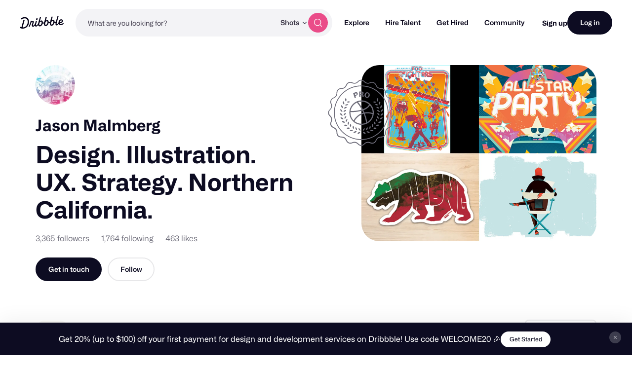

--- FILE ---
content_type: text/html; charset=utf-8
request_url: https://dribbble.com/decabet
body_size: 50951
content:






<!DOCTYPE html>
<html lang="en">
<head>
    <script id="cookieyes" type="text/javascript" src="https://cdn-cookieyes.com/client_data/780c76971bc38ef14edcd798/script.js"></script>

  <script>

  function getABTestValues() {
    const abTestElements = document.querySelectorAll('drb-ab-test');

    return Array.from(abTestElements).reduce((acc, el) => {
      const name = el.getAttribute('name');
      const value = el.getAttribute('value');

      if (name && value) {
        acc[name] = value;
      }

      return acc;
    }, {});
  }

  function setData() {
    window._drbbbv = window._drbbbv || {};
    window._drbbbv['anonymous_id'] = "9878c80b-7d9e-48ed-b2a3-377f6c9c1f16";
    window._drbbbv['user_id'] = "";
    window._drbbbv['user_type'] = "guest";
    window._drbbbv['user_custom_ga_keys'] = [
        "G-XY3033HK4E",
    ]
    window._drbbbv['page_type'] = "profile_page";
    window._drbbbv['ab_test_data'] = getABTestValues();

    // Loads Google Tag Manager only after receiving cookie consent
    (function(w,d,s,l,i){w[l]=w[l]||[];w[l].push({'gtm.start':
    new Date().getTime(),event:'gtm.js'});var f=d.getElementsByTagName(s)[0],
    j=d.createElement(s),dl=l!='dataLayer'?'&l='+l:'';j.async=true;j.src=
    'https://www.googletagmanager.com/gtm.js?id='+i+dl;f.parentNode.insertBefore(j,f);
    })(window,document,'script','dataLayer', "GTM-NBX2C5CC")
  }

  // If CookieYes script hasn't loaded yet, wait for event before setting data
  if (!window.getCkyConsent) {
    document.addEventListener('cookieyes_banner_load', function(eventData) {
    // Set analytics if user does not require cookie consent
    if (
      (eventData && eventData.detail && !eventData.detail.activeLaw)
      || (
        // OR if they do require consent and have agreed to analytics cookies
        eventData
        && eventData.detail
        && eventData.detail.activeLaw
        && eventData.detail.categories
        && eventData.detail.categories.analytics
      )
    ) {
      setData();
    }
  });
  } else {
    // Set analytics properties if user does not require cookie consent
    if (
      (!window.getCkyConsent().activeLaw)
      || (
      // OR if they do require consent and have agreed to analytics cookies
        window.getCkyConsent().categories
        && window.getCkyConsent().categories.analytics
      )
    ) {
      setData();
    }
  }

  // Initialize GTM when user accepts analytics cookies
  document.addEventListener("cookieyes_consent_update", function (eventData) {
    if (eventData && eventData.detail && eventData.detail.accepted.includes("analytics")) {
        setData();
      }
  });
</script>



  <title>Jason Malmberg | Dribbble</title>
  <meta name="description" content="Jason Malmberg | Jason Malmberg is a multi-disciplinary graphic designer skilled in Art Direction, graphic/web/UX/motion design and more. Sacramento. Republic of California. | Connect with them on Dribbble; the global community for designers and creative professionals." />
  <meta charset="utf-8" />
  <meta name="theme-color" content="#FFFFFF">
    <meta name="viewport" content="width=device-width, initial-scale=1.0, minimum-scale=1.0, interactive-widget=resizes-content" />
    <meta name="referrer" content="origin-when-cross-origin">
  <meta name="facebook-domain-verification" content="14yui0t6bj9n8uz4d48a2snpt3cvnz" />

    <link rel="preload" href="https://cdn.dribbble.com/assets/mona-sans/Mona-Sans-870dff5a10221ba7d01cc47eca10d0b2f911bd4196bb941985490bd8c7363cd9.woff2" as="font" crossorigin="anonymous">
  <link rel="preload" href="https://cdn.dribbble.com/assets/wf-visual-sans/WFVisualSans-RegularText-46461986901f80620e484e70aa8cbb90ede25a01351d464819a4e47a3f38ea43.woff2" as="font" crossorigin="anonymous">
  <link rel="preload" href="https://cdn.dribbble.com/assets/wf-visual-sans/WFVisualSans-SemiBold-aa0e55353b6a1b897f76a0fcbf5561fa243ce1b8b9f6aebcb5a186f0536713b1.woff2" as="font" crossorigin="anonymous">


  <link rel="preconnect" href="https://fonts.googleapis.com">
<link rel="preconnect" href="https://fonts.gstatic.com" crossorigin>
<link rel="preload" href="https://fonts.googleapis.com/css2?family=Source+Serif+4:wght@400;600&family=IBM+Plex+Mono:wght@500&display=swap" as="style" onload="this.onload=null;this.rel='stylesheet'">
<noscript>
  <link href="https://fonts.googleapis.com/css2?family=Source+Serif+4:wght@400;600&family=IBM+Plex+Mono:wght@500&display=swap" rel="stylesheet">
</noscript>



    <script src="https://js.stripe.com/v2/" defer="defer"></script>
  <!--[if gte IE 7]><!-->


  <link rel="stylesheet" href="https://cdn.dribbble.com/assets/profile-new-10a446f755c01c55cb68ab18d77fb02cc74a31f1b1455a808b227ff8368d1e2b.css" />

  <!-- <![endif]-->
  <link href="https://cdn.dribbble.com/assets/dribbble-vector-ball-c75e531ccee3110d0ee5ae951fd1d0a65d2ff25d3c0577757ea7e8d8e3e75db4.svg" rel="mask-icon" color="#EA64D9" />
<link href="https://cdn.dribbble.com/assets/apple-touch-icon-precomposed-182fb6df572b99fd9f7c870e5bd4441188121518640c0fa57782b258434d1e0f.png" rel="apple-touch-icon-precomposed" />
<link href="https://cdn.dribbble.com/assets/favicon-452601365a822699d1d5db718ddf7499d036e8c2f7da69e85160a4d2f83534bd.ico" rel="icon" sizes="any" />
<link href="https://cdn.dribbble.com/assets/favicon-192x192-d70ad402693bdd1a8460da7f9f3c590e817da7369c5287789ac968cf6947d214.png" rel="icon" sizes="192x192" type="image/png" >
<link href="https://cdn.dribbble.com/assets/favicon-99944ff731bb44d3a947810ca8728f177f8deac035a3a4342120c385fd7acb9d.svg" rel="icon" type="image/svg+xml" />

  
  <meta name="csrf-param" content="authenticity_token" />
<meta name="csrf-token" content="UhcZLBl-T92lnYk9onrX30q6ciVJIIVQTPlq4nWlMU-2IMTAGTEiPHlmmio6-ubUcsS0uVcO0cYdlw87vebUDA" />
  
  <script src="https://cdn.dribbble.com/assets/vite/assets/application-513afbb3.js" crossorigin="anonymous" type="module" defer="defer"></script><link rel="modulepreload" href="https://cdn.dribbble.com/assets/vite/assets/portfolio-new-11568175.js" as="script" crossorigin="anonymous" defer="defer">
<link rel="modulepreload" href="https://cdn.dribbble.com/assets/vite/assets/request-e0109385.js" as="script" crossorigin="anonymous" defer="defer">
<link rel="modulepreload" href="https://cdn.dribbble.com/assets/vite/assets/internal-tracking-949bf92e.js" as="script" crossorigin="anonymous" defer="defer">
<link rel="modulepreload" href="https://cdn.dribbble.com/assets/vite/assets/drb-toast-helpers-b5930a70.js" as="script" crossorigin="anonymous" defer="defer">
<link rel="modulepreload" href="https://cdn.dribbble.com/assets/vite/assets/google-tag-manager-utils-cbc0cd1f.js" as="script" crossorigin="anonymous" defer="defer">
<link rel="modulepreload" href="https://cdn.dribbble.com/assets/vite/assets/v2-check-circle-974aa791.js" as="script" crossorigin="anonymous" defer="defer">
<link rel="modulepreload" href="https://cdn.dribbble.com/assets/vite/assets/site-footer-d4d6d040.js" as="script" crossorigin="anonymous" defer="defer">
<link rel="modulepreload" href="https://cdn.dribbble.com/assets/vite/assets/index-d6c1af7c.js" as="script" crossorigin="anonymous" defer="defer">
<link rel="modulepreload" href="https://cdn.dribbble.com/assets/vite/assets/google-sign-in-03d1514c.js" as="script" crossorigin="anonymous" defer="defer">
<link rel="modulepreload" href="https://cdn.dribbble.com/assets/vite/assets/form-validation-58394433.js" as="script" crossorigin="anonymous" defer="defer">
<link rel="modulepreload" href="https://cdn.dribbble.com/assets/vite/assets/contact-info-detection-helpers-88c9e017.js" as="script" crossorigin="anonymous" defer="defer">
<link rel="modulepreload" href="https://cdn.dribbble.com/assets/vite/assets/expand-collapse-1ef905ba.js" as="script" crossorigin="anonymous" defer="defer">
<link rel="modulepreload" href="https://cdn.dribbble.com/assets/vite/assets/drb-confirm-helpers-15e164fa.js" as="script" crossorigin="anonymous" defer="defer">
<link rel="modulepreload" href="https://cdn.dribbble.com/assets/vite/assets/drb-dialog-helpers-7fc3e738.js" as="script" crossorigin="anonymous" defer="defer">
<link rel="modulepreload" href="https://cdn.dribbble.com/assets/vite/assets/pricing-03f3c7e1.js" as="script" crossorigin="anonymous" defer="defer">
<link rel="modulepreload" href="https://cdn.dribbble.com/assets/vite/assets/ai-input-1dd5e8c0.js" as="script" crossorigin="anonymous" defer="defer">
<link rel="modulepreload" href="https://cdn.dribbble.com/assets/vite/assets/form-handler-e91d0153.js" as="script" crossorigin="anonymous" defer="defer">
<link rel="modulepreload" href="https://cdn.dribbble.com/assets/vite/assets/v2-alert-pink-5610c78e.js" as="script" crossorigin="anonymous" defer="defer">
<link rel="modulepreload" href="https://cdn.dribbble.com/assets/vite/assets/check-verified-654e50fe.js" as="script" crossorigin="anonymous" defer="defer">
<link rel="modulepreload" href="https://cdn.dribbble.com/assets/vite/assets/screen-transitions-928a9f1a.js" as="script" crossorigin="anonymous" defer="defer">
<link rel="modulepreload" href="https://cdn.dribbble.com/assets/vite/assets/preload-helper-b857222e.js" as="script" crossorigin="anonymous" defer="defer">
<link rel="modulepreload" href="https://cdn.dribbble.com/assets/vite/assets/flickity-7e21c332.js" as="script" crossorigin="anonymous" defer="defer">
<link rel="modulepreload" href="https://cdn.dribbble.com/assets/vite/assets/photoswipe-fe6228ab.js" as="script" crossorigin="anonymous" defer="defer">
<link rel="modulepreload" href="https://cdn.dribbble.com/assets/vite/assets/media-37c7c646.js" as="script" crossorigin="anonymous" defer="defer">
<link rel="modulepreload" href="https://cdn.dribbble.com/assets/vite/assets/project-cost-breakdown-e5c2ce24.js" as="script" crossorigin="anonymous" defer="defer">
<link rel="modulepreload" href="https://cdn.dribbble.com/assets/vite/assets/site-nav-017004e5.js" as="script" crossorigin="anonymous" defer="defer">
<link rel="modulepreload" href="https://cdn.dribbble.com/assets/vite/assets/index-ecfc279f.js" as="script" crossorigin="anonymous" defer="defer">
<link rel="modulepreload" href="https://cdn.dribbble.com/assets/vite/assets/unsafe-html-c2c7ba68.js" as="script" crossorigin="anonymous" defer="defer">
<link rel="modulepreload" href="https://cdn.dribbble.com/assets/vite/assets/chunk.6CTB5ZDJ-ecd2c56f.js" as="script" crossorigin="anonymous" defer="defer">
<link rel="modulepreload" href="https://cdn.dribbble.com/assets/vite/assets/throttle-3094f99e.js" as="script" crossorigin="anonymous" defer="defer">
<link rel="modulepreload" href="https://cdn.dribbble.com/assets/vite/assets/_commonjsHelpers-de833af9.js" as="script" crossorigin="anonymous" defer="defer">
<link rel="modulepreload" href="https://cdn.dribbble.com/assets/vite/assets/debounce-01590c98.js" as="script" crossorigin="anonymous" defer="defer">
<link rel="modulepreload" href="https://cdn.dribbble.com/assets/vite/assets/isSymbol-09cd3a26.js" as="script" crossorigin="anonymous" defer="defer">
<link rel="modulepreload" href="https://cdn.dribbble.com/assets/vite/assets/toNumber-7a06b4ca.js" as="script" crossorigin="anonymous" defer="defer">
<link rel="modulepreload" href="https://cdn.dribbble.com/assets/vite/assets/animation-7e2d11a2.js" as="script" crossorigin="anonymous" defer="defer">
<link rel="modulepreload" href="https://cdn.dribbble.com/assets/vite/assets/isEqual-d151e389.js" as="script" crossorigin="anonymous" defer="defer">
<link rel="modulepreload" href="https://cdn.dribbble.com/assets/vite/assets/_baseIsEqual-220da518.js" as="script" crossorigin="anonymous" defer="defer">
<link rel="modulepreload" href="https://cdn.dribbble.com/assets/vite/assets/isArray-e26b23e9.js" as="script" crossorigin="anonymous" defer="defer">
<link rel="modulepreload" href="https://cdn.dribbble.com/assets/vite/assets/_baseUnary-56bc5bee.js" as="script" crossorigin="anonymous" defer="defer">
<link rel="modulepreload" href="https://cdn.dribbble.com/assets/vite/assets/js.cookie-edb2da2a.js" as="script" crossorigin="anonymous" defer="defer">
<link rel="modulepreload" href="https://cdn.dribbble.com/assets/vite/assets/tiptap-extension-underline.esm-3123e256.js" as="script" crossorigin="anonymous" defer="defer">
<link rel="modulepreload" href="https://cdn.dribbble.com/assets/vite/assets/file-upload-af359e3e.js" as="script" crossorigin="anonymous" defer="defer">
<link rel="modulepreload" href="https://cdn.dribbble.com/assets/vite/assets/index-ec1be37d.js" as="script" crossorigin="anonymous" defer="defer">
<link rel="modulepreload" href="https://cdn.dribbble.com/assets/vite/assets/axios-8f19e258.js" as="script" crossorigin="anonymous" defer="defer">
<link rel="modulepreload" href="https://cdn.dribbble.com/assets/vite/assets/axios_helper-7e964c2e.js" as="script" crossorigin="anonymous" defer="defer">
<link rel="modulepreload" href="https://cdn.dribbble.com/assets/vite/assets/string-5478061d.js" as="script" crossorigin="anonymous" defer="defer">
<link rel="modulepreload" href="https://cdn.dribbble.com/assets/vite/assets/pluralize-e121862b.js" as="script" crossorigin="anonymous" defer="defer">
<link rel="modulepreload" href="https://cdn.dribbble.com/assets/vite/assets/url-36a92b4e.js" as="script" crossorigin="anonymous" defer="defer">
<link rel="modulepreload" href="https://cdn.dribbble.com/assets/vite/assets/site-nav-autocomplete-dbf97700.js" as="script" crossorigin="anonymous" defer="defer"><link rel="stylesheet" href="https://cdn.dribbble.com/assets/vite/assets/shoelace-overrides-a3aff624.css" media="screen" defer="defer" />
<link rel="stylesheet" href="https://cdn.dribbble.com/assets/vite/assets/flickity-2722653d.css" media="screen" defer="defer" />
<link rel="stylesheet" href="https://cdn.dribbble.com/assets/vite/assets/site-nav-autocomplete-14ad979f.css" media="screen" defer="defer" />
  <meta name="action-cable-url" content="wss://cable.dribbble.com" />
    <link rel="canonical" href="https://dribbble.com/decabet" />
  <meta property="og:title" content="Jason Malmberg" />
<meta name="twitter:title" content="Jason Malmberg" />
<meta property="og:site_name" content="Dribbble" />
<meta name="twitter:site" content="@dribbble" />
<meta name="twitter:domain" content="dribbble.com" />
<meta property="og:url" content="https://dribbble.com/decabet" />
<meta name="twitter:url" content="https://dribbble.com/decabet" />
<meta name="twitter:creator" content="@jason_malmberg" />
<meta property="og:image" content="https://cdn.dribbble.com/userupload/14500059/file/still-64d38be234adc087f1edacadbb885b8f.png?resize=1600x1200" />
<meta property="og:image:secure_url" content="https://cdn.dribbble.com/userupload/14500059/file/still-64d38be234adc087f1edacadbb885b8f.png?resize=1600x1200" />
<meta property="og:image:alt" content="Dribbble shot titled &quot;ARTMIX - Lipstick Motion Poster&quot; by Jason Malmberg" />
<meta property="og:image:width" content="2558" />
<meta property="og:image:height" content="1920" />
<meta name="twitter:image" content="https://cdn.dribbble.com/userupload/14500059/file/still-64d38be234adc087f1edacadbb885b8f.png?resize=1600x1200" />
<meta name="twitter:image:alt" content="Dribbble shot titled &quot;ARTMIX - Lipstick Motion Poster&quot; by Jason Malmberg" />
<meta property="og:type" content="video.other" />
<meta property="og:video" />
<meta property="og:video:url" />
<meta property="og:video:secure_url" />
<meta property="og:video:type" content="video/mp4" />
<meta property="og:video:width" content="2558" />
<meta property="og:video:height" content="1920" />
<meta name="twitter:card" content="player" />
<meta name="twitter:player" content="https://dribbble.com/shots/24145383-ARTMIX-Lipstick-Motion-Poster/player" />
<meta name="twitter:player:width" content="800" />
<meta name="twitter:player:height" content="600" />

  
    <link rel="stylesheet" href="https://cdn.dribbble.com/assets/profile-new-async-23c5ee5436763f61501b39ea07f5839ccc79bae54a7c29096a5cd9c2495bda37.css" media="print" onload="this.media='all'">
  <noscript><link rel="stylesheet" href="https://cdn.dribbble.com/assets/profile-new-async-23c5ee5436763f61501b39ea07f5839ccc79bae54a7c29096a5cd9c2495bda37.css"></noscript>



  <script src="https://www.google.com/recaptcha/api.js?render=explicit" defer async></script>


  <meta property="fb:app_id" content="811749452338490">

  <script>
    if (location.hash.match(/^#\./) && window.history) {
      window.history.replaceState({}, window.title, location.origin + location.pathname + location.search)
    }
  </script>
  <noscript>
    <style>ol.dribbbles { display: block !important }</style>
  </noscript>

  <script src="https://accounts.google.com/gsi/client" async></script>
</head>

<body id="profile" class="logged-out not-pro not-player not-self not-team not-on-team no-hiring " data-turbo="false">


  <div class="announcements announcements--dark" data-announcements style="visibility: hidden; opacity: 0;">
  <div class="announcements__content">
      <div data-announcement="/announcements/5917/view" data-announcement-id="5917" data-track-location="announcement" class="announcement ">
        <p><span>Get 20% (up to $100) off your first payment for design and development services on Dribbble! Use code WELCOME20 🎉 </span></p>
          <a href="https://dribbble.com/instantmatch" target="_blank" class="btn2 btn2--x-small announcements__cta-btn" data-track-cta>
            Get Started
          </a>
      </div>
  </div>

  <button data-announcements-close class="announcements__close-btn btn2 btn2--tertiary btn2--circle" aria-label="close">
    <svg xmlns="http://www.w3.org/2000/svg" viewBox="0 0 26 26" fill="none" role="img" aria-hidden="true" class="icon announcements__close-icon">
<path d="M8.28596 6.51819C7.7978 6.03003 7.00634 6.03003 6.51819 6.51819C6.03003 7.00634 6.03003 7.7978 6.51819 8.28596L11.2322 13L6.51819 17.714C6.03003 18.2022 6.03003 18.9937 6.51819 19.4818C7.00634 19.97 7.7978 19.97 8.28596 19.4818L13 14.7678L17.714 19.4818C18.2022 19.97 18.9937 19.97 19.4818 19.4818C19.97 18.9937 19.97 18.2022 19.4818 17.714L14.7678 13L19.4818 8.28596C19.97 7.7978 19.97 7.00634 19.4818 6.51819C18.9937 6.03003 18.2022 6.03003 17.714 6.51819L13 11.2322L8.28596 6.51819Z" fill="currentColor"></path>
</svg>
  </button>
</div>


<div class="site-nav" data-site-nav >
  <div class="site-nav__dark-overlay"></div>

  <div class="site-nav__wrapper">
    <button class="site-nav-burger" data-site-nav-burger aria-label="Toggle mobile menu">
      <span></span>
      <span></span>
      <span></span>
    </button>

    <a class="site-nav__logo" href="/" aria-label="Back to home page">
      <svg xmlns="http://www.w3.org/2000/svg" width="210" height="59" viewBox="0 0 210 59" fill="none">
    <title>Dribbble: the community for graphic design</title>
<path fill-rule="evenodd" clip-rule="evenodd" d="M206.622 31.928C207.065 31.4116 207.85 31.4352 208.253 31.986H208.25L209.784 34.0834C210.075 34.4864 210.073 35.0425 209.769 35.4349C207.106 38.8893 202.44 42.2143 196.81 42.5359C192.366 42.7887 188.701 41.1051 186.706 37.9221C186.311 37.2925 185.44 37.2557 184.997 37.8511C182.63 41.0286 179.766 43.5134 176.782 43.6845C171.467 43.9876 169.966 40.4228 171.28 32.563C171.412 31.7805 170.726 31.1192 169.987 31.3141C168.885 31.6065 167.715 31.7356 166.528 31.633C166.034 31.5907 165.571 31.8912 165.422 32.3811C163.455 38.8418 158.774 44.8518 152.715 45.1997C148.847 45.421 143.069 43.205 143.647 33.9462C143.695 33.1927 143.019 32.5999 142.323 32.8106C141.11 33.1795 139.804 33.3534 138.474 33.2401C137.981 33.1979 137.52 33.4983 137.371 33.9885C135.404 40.449 130.723 46.4592 124.664 46.8068C120.796 47.0282 115.018 44.8124 115.596 35.5536C115.644 34.7998 114.968 34.207 114.272 34.418C113.059 34.7869 111.753 34.9634 110.423 34.8473C109.93 34.8053 109.469 35.1057 109.32 35.5956C107.352 42.0564 102.672 48.0664 96.6132 48.4142C93.8613 48.5723 90.1398 47.4945 88.4308 43.5264C88.1016 42.7599 87.1144 42.6438 86.6257 43.3105C84.2334 46.5751 81.3193 49.152 78.2762 49.3259C75.1571 49.505 73.4509 48.2535 72.7091 46.0216C72.4458 45.2339 71.4609 45.0467 70.9293 45.6712C68.8002 48.1744 66.3749 50.0082 63.9216 50.1479C60.1393 50.3666 57.9619 47.563 57.7823 44.1667C57.5747 40.204 59.2887 35.564 61.2025 30.4999C61.4684 29.7964 60.9873 29.0348 60.2608 29.0032C59.157 28.956 57.8963 28.8399 56.7113 28.6185C56.1771 28.5159 55.6583 28.8479 55.5063 29.3907C53.243 37.4716 49.7771 45.392 46.8529 50.074C46.5263 50.5984 45.8505 50.7381 45.3593 50.377L43.1264 48.7331C42.6682 48.393 42.5441 47.7397 42.8504 47.247C47.0759 40.478 50.8278 29.8807 52.1215 22.0421C52.2025 21.5415 52.61 21.17 53.0986 21.141L56.0683 20.9697C56.7493 20.9302 57.2861 21.5652 57.162 22.2634L57.1493 22.3372C57.0379 22.959 57.4532 23.5439 58.0532 23.6257C60.7164 23.992 64.6963 24.0366 67.3975 23.9313C68.157 23.9023 68.6938 24.6875 68.4178 25.4226C66.2507 31.1876 63.3469 39.1765 63.5139 42.3382C63.5899 43.7662 64.2204 44.5462 65.3291 44.4829C67.4508 44.3619 70.7141 40.0959 73.1876 35.3455C73.2331 35.261 73.2659 35.169 73.2862 35.0741C74.1196 31.3543 75.3565 27.2068 76.6061 23.0163L76.6837 22.7561C76.8128 22.3188 77.1901 22.0131 77.6306 21.9868L81.1876 21.7839C81.9219 21.7417 82.4712 22.4795 82.2485 23.2093C82.0654 23.8112 81.883 24.409 81.7023 25.0014C78.5723 35.2603 75.9438 43.8759 79.4838 43.6742C81.7978 43.5422 85.0764 39.6164 87.8966 34.0279C87.9421 33.9356 87.9751 33.8381 87.9954 33.7355C88.1372 33.0055 88.3092 32.2416 88.5195 31.4432C90.1639 24.8753 92.0286 18.3691 93.8955 11.855C94.4717 9.8446 95.0481 7.83341 95.6182 5.81945C95.7449 5.37417 96.1245 5.06062 96.57 5.03426L100.221 4.82611C100.963 4.78396 101.512 5.52962 101.279 6.26474C99.8208 10.8388 98.2967 15.7106 96.8487 20.4006C96.5448 21.3887 97.603 22.2107 98.4386 21.6416C99.8791 20.6562 101.545 20.0027 103.158 19.9105C107.267 19.676 110.064 23.0565 110.332 28.1496C110.347 28.4184 110.363 28.7082 110.37 29.0032C110.385 29.5673 110.808 30.023 111.348 30.0704C113.282 30.2417 115.259 29.6673 116.786 28.3051C116.943 28.1654 117.049 27.9757 117.102 27.7701C118.616 21.8916 120.287 16.0568 121.959 10.2147C122.532 8.21455 123.105 6.21353 123.672 4.20956C123.798 3.76427 124.178 3.45072 124.624 3.42438L128.274 3.21623C129.016 3.17408 129.566 3.91972 129.333 4.65484C127.874 9.22892 126.35 14.1007 124.902 18.7907C124.598 19.7788 125.657 20.6008 126.492 20.0317C127.933 19.0463 129.599 18.3929 131.211 18.3006C135.32 18.0662 138.117 21.4466 138.386 26.5399C138.401 26.8084 138.416 27.0985 138.424 27.3935C138.436 27.9573 138.862 28.4132 139.401 28.4607C141.335 28.6318 143.312 28.0573 144.839 26.6951C144.996 26.5557 145.102 26.3659 145.156 26.1604C146.67 20.2818 148.34 14.4471 150.013 8.6051C150.586 6.60484 151.158 4.60372 151.725 2.59968C151.852 2.15439 152.232 1.84085 152.677 1.8145L156.328 1.60635C157.07 1.56419 157.619 2.30985 157.386 3.04497C155.928 7.61902 154.404 12.4908 152.956 17.1808C152.652 18.1689 153.71 18.991 154.546 18.4219C155.986 17.4364 157.652 16.783 159.265 16.6908C163.374 16.4563 166.171 19.8367 166.44 24.9299C166.455 25.2013 166.47 25.4885 166.477 25.7835C166.493 26.3447 166.913 26.8032 167.452 26.8507C169.323 27.0166 171.237 26.4844 172.741 25.2171C172.908 25.0774 173.024 24.8798 173.08 24.6637C174.804 18.0187 177.336 9.31324 179.777 0.981894C179.906 0.541877 180.285 0.236236 180.726 0.209888L184.344 0.0017367C185.078 -0.0404207 185.627 0.692063 185.407 1.42191C182.047 12.5778 179.308 22.3372 177.797 28.0944C175.789 35.9039 175.711 38.1567 177.994 38.025C179.911 37.9143 182.493 35.1952 184.928 31.0847C185.025 30.924 185.075 30.7397 185.083 30.5526C185.402 22.324 190.447 14.8385 197.946 14.409C202.969 14.1218 205.721 17.916 205.918 21.6495C206.293 28.7767 199.248 33.3324 192.42 32.9107C191.625 32.8606 191.047 33.7145 191.397 34.4574C192.351 36.4967 194.359 37.6352 197.787 37.4374C201.048 37.2531 204.468 34.439 206.622 31.928ZM93.7548 33.9278C92.1345 40.4228 94.1017 42.9652 96.646 42.8203C100.823 42.5805 104.864 34.9263 104.553 29.019C104.416 26.4396 102.907 25.0958 101.145 25.1961C98.2106 25.3646 95.0512 28.745 93.7548 33.9278ZM121.808 32.3207C120.188 38.8154 122.155 41.3581 124.7 41.2131H124.697C128.874 40.9734 132.917 33.3192 132.606 27.4119C132.472 24.8324 130.96 23.4886 129.198 23.5887C126.264 23.7574 123.105 27.1379 121.808 32.3207ZM149.862 30.7133C148.242 37.2082 150.209 39.7509 152.753 39.606H152.751C156.925 39.3662 160.971 31.712 160.66 25.8047C160.525 23.2251 159.014 21.8814 157.252 21.9815C154.318 22.1501 151.158 25.5307 149.862 30.7133ZM200.584 22.2239C200.559 20.5218 199.513 19.2887 197.817 19.3862H197.815C194.483 19.5785 191.875 23.1856 191.045 27.562C190.913 28.2577 191.422 28.9058 192.103 28.8899C196.407 28.7821 200.721 25.9416 200.584 22.2239ZM44.3525 25.3837C43.9171 12.1962 35.3423 3.49339 22.6712 3.94658C17.2307 4.19426 11.0052 6.25733 6.32164 9.9461C5.88113 10.2939 5.76719 10.9315 6.06593 11.4163L8.05331 14.6519C8.39254 15.2052 9.11407 15.3185 9.60776 14.9075C13.1724 11.9459 18.0383 10.0041 22.7193 9.79855C31.403 9.43757 37.7828 14.9971 38.1551 25.7367C38.6209 38.2417 30.2157 52.5461 16.7091 53.3207C16.2382 53.3471 15.7471 53.3577 15.2559 53.3577C14.5673 53.3577 14.0585 52.6858 14.2306 51.9901C16.8357 41.4744 19.8763 30.1974 22.9776 19.7029C23.1928 18.973 22.6459 18.2458 21.9143 18.288L17.9648 18.5146C17.5218 18.5409 17.142 18.8492 17.0129 19.2918C14.0331 29.6045 11.0508 40.7895 8.36723 51.284C8.21279 51.89 7.59761 52.2379 7.02544 52.0427C5.62543 51.566 4.34693 51.0232 3.2583 50.3881C2.73677 50.0825 2.07601 50.2987 1.80765 50.8571L0.11142 54.4037C-0.139216 54.9281 0.0455967 55.5709 0.539275 55.8527C4.38489 58.0345 10.223 59.2806 16.0914 58.9462C35.4032 57.8393 44.864 40.0015 44.3525 25.3889V25.3837ZM82.3044 9.18082C79.955 9.31518 77.8713 11.9553 78.0183 14.7377C78.1143 16.5715 79.2917 17.7967 81.1195 17.694C83.4689 17.5596 85.6106 14.7798 85.4714 12.1318C85.3754 10.298 84.0005 9.08333 82.3044 9.18082Z" fill="currentColor"></path>
</svg>
    </a>

    
<div class="site-nav-search site-nav-search--nav ">
  <div class="site-nav-search__wrapper" data-nav-autocomplete-panel-container>
    <div
      data-nav-autocomplete-container
      data-algolia-application-id="W5ZOF5AQ8X"
      data-algolia-search-api-key="32b93de0e6eabd7b51cf093f0d7e3a1c"
      data-algolia-shots-index-name="Screenshot_query_suggestions"
      data-algolia-services-index-name="ServiceOffering_query_suggestions"
      data-algolia-designers-index-name="User_query_suggestions"
    >
      <input
        class="site-nav-search__input"
        type="text"
        placeholder="What are you looking for?"
        value=""
        autocomplete="off"
        autocapitalize="off"
      />
    </div>

    <drb-dropdown value="shots" placement="bottom-start" flip distance="0" data-site-nav-search-type aria-label="Change search type">
      <button class="site-nav-search__dropdown-trigger dropdown2 dropdown2--text-only" type="button">
        <span data-dropdown-label>Shots</span>
      </button>

      <div slot="dropdown-content">
        <drb-dropdown-option value="shots">Shots</drb-dropdown-option>
        <drb-dropdown-option value="designers">Designers</drb-dropdown-option>
        <drb-dropdown-option value="services">Services</drb-dropdown-option>
      </div>
    </drb-dropdown>

    <button class="site-nav-search__btn btn2 btn2--circle btn2--primary-alt" data-site-nav-search-submit aria-label="Search">
      <svg xmlns="http://www.w3.org/2000/svg" width="24" height="24" viewBox="0 0 24 24" fill="none" role="img" aria-hidden="true" class="icon ">
  <path d="M21 21L16.65 16.65M19 11C19 15.4183 15.4183 19 11 19C6.58172 19 3 15.4183 3 11C3 6.58172 6.58172 3 11 3C15.4183 3 19 6.58172 19 11Z" stroke="currentColor" stroke-width="1.5" stroke-linecap="round" stroke-linejoin="round"></path>
</svg>
    </button>
  </div>
</div>


    <nav class="site-nav-main" role="navigation" data-site-nav-main>
      <div class="site-nav-main__wrapper">
        <ul class="site-nav-main__list">
          <li class="site-nav-main__item">
            <a href="/shots/popular" class="site-nav-main__link" data-site-nav-sub-trigger>Explore</a>

            <ul class="site-nav-sub">

              <li>
                <a href="/shots/popular" class="site-nav-sub__link site-nav-sub__link--bold">
                  <svg xmlns="http://www.w3.org/2000/svg" width="24" height="24" viewBox="0 0 24 24" fill="none" role="img" aria-hidden="true" class="icon ">
  <path d="M22 7L14.1314 14.8686C13.7354 15.2646 13.5373 15.4627 13.309 15.5368C13.1082 15.6021 12.8918 15.6021 12.691 15.5368C12.4627 15.4627 12.2646 15.2646 11.8686 14.8686L9.13137 12.1314C8.73535 11.7354 8.53735 11.5373 8.30902 11.4632C8.10817 11.3979 7.89183 11.3979 7.69098 11.4632C7.46265 11.5373 7.26465 11.7354 6.86863 12.1314L2 17M22 7H15M22 7V14" stroke="currentColor" stroke-width="2" stroke-linecap="round" stroke-linejoin="round"></path>
</svg>
                  Popular
                </a>
              </li>

              <li>
                <a href="/shots/recent" class="site-nav-sub__link site-nav-sub__link--bold">
                  <svg xmlns="http://www.w3.org/2000/svg" width="24" height="24" viewBox="0 0 24 24" fill="none" role="img" aria-hidden="true" class="icon ">
<path d="M4.5 22V17M4.5 7V2M2 4.5H7M2 19.5H7M13 3L11.2658 7.50886C10.9838 8.24209 10.8428 8.60871 10.6235 8.91709C10.4292 9.1904 10.1904 9.42919 9.91709 9.62353C9.60871 9.84281 9.24209 9.98381 8.50886 10.2658L4 12L8.50886 13.7342C9.24209 14.0162 9.60871 14.1572 9.91709 14.3765C10.1904 14.5708 10.4292 14.8096 10.6235 15.0829C10.8428 15.3913 10.9838 15.7579 11.2658 16.4911L13 21L14.7342 16.4911C15.0162 15.7579 15.1572 15.3913 15.3765 15.0829C15.5708 14.8096 15.8096 14.5708 16.0829 14.3765C16.3913 14.1572 16.7579 14.0162 17.4911 13.7342L22 12L17.4911 10.2658C16.7579 9.98381 16.3913 9.8428 16.0829 9.62353C15.8096 9.42919 15.5708 9.1904 15.3765 8.91709C15.1572 8.60871 15.0162 8.24209 14.7342 7.50886L13 3Z" stroke="currentColor" stroke-width="1.5" stroke-linecap="round" stroke-linejoin="round"></path>
</svg>
                  New and Noteworthy
                </a>
              </li>

              <li class="site-nav-sub__divider"></li>

              <li>
                <a href="/shots/popular/product-design" class="site-nav-sub__link">Product Design</a>
              </li>

              <li>
                <a href="/shots/popular/web-design" class="site-nav-sub__link">Web Design</a>
              </li>

              <li>
                <a href="/shots/popular/animation" class="site-nav-sub__link">Animation</a>
              </li>

              <li>
                <a href="/shots/popular/branding" class="site-nav-sub__link">Branding</a>
              </li>

              <li>
                <a href="/shots/popular/illustration" class="site-nav-sub__link">Illustration</a>
              </li>

              <li>
                <a href="/shots/popular/mobile" class="site-nav-sub__link">Mobile</a>
              </li>

              <li>
                <a href="/shots/popular/typography" class="site-nav-sub__link">Typography</a>
              </li>

              <li>
                <a href="/shots/popular/print" class="site-nav-sub__link">Print</a>
              </li>
            </ul>
          </li>

          <li class="site-nav-main__item">
            <a href="/designers" class="site-nav-main__link" data-site-nav-sub-trigger>Hire Talent</a>

            <ul class="site-nav-sub site-nav-sub--wide-format">
              <li class="site-nav-sub__item" style="--site-nav-sub-item-order: -1">
                <a
                  href="/instantmatch"
                  class="site-nav-sub__link site-nav-sub__link--bold"
                  data-internal-track-cta="GetMatched"
                >
                  <div class="site-nav-sub__content-wrapper">
                    <svg xmlns="http://www.w3.org/2000/svg" width="26" height="26" viewBox="0 0 26 26" fill="none" role="img" aria-hidden="true" class="icon ">
<path d="M19.9818 11.1647V6.42118C19.9818 4.52359 19.9818 3.57479 19.5939 2.85001C19.2527 2.21247 18.7082 1.69414 18.0385 1.3693C17.2772 1 16.2805 1 14.2873 1H6.69454C4.70126 1 3.70463 1 2.9433 1.3693C2.27361 1.69414 1.72914 2.21247 1.38792 2.85001C1 3.57479 1 4.52359 1 6.42118V18.1671C1 20.0646 1 21.0134 1.38792 21.7382C1.72914 22.3758 2.27361 22.8941 2.9433 23.2189C3.70463 23.5882 4.70126 23.5882 6.69454 23.5882H10.4909M11.0841 11.1647H5.74545M6.93181 15.6824H5.74545M15.2363 6.64706H5.74545M14.7752 25V22.1765M14.8529 16.2471V13.4235M13.4033 14.8353H16.3025M13.3256 23.5882H16.2248M19.7815 13.9882L18.776 16.5344C18.6124 16.9485 18.5307 17.1555 18.4035 17.3296C18.2908 17.484 18.1524 17.6188 17.9939 17.7286C17.8151 17.8524 17.6025 17.932 17.1774 18.0913L14.563 19.0706L17.1774 20.0499C17.6025 20.2091 17.8151 20.2888 17.9939 20.4126C18.1524 20.5223 18.2908 20.6572 18.4035 20.8115C18.5307 20.9857 18.6124 21.1927 18.776 21.6068L19.7815 24.1529L20.787 21.6068C20.9505 21.1927 21.0323 20.9857 21.1594 20.8115C21.2721 20.6572 21.4106 20.5223 21.5691 20.4126C21.7479 20.2888 21.9605 20.2091 22.3856 20.0499L25 19.0706L22.3856 18.0913C21.9605 17.932 21.7479 17.8524 21.5691 17.7286C21.4106 17.6188 21.2721 17.484 21.1594 17.3297C21.0323 17.1555 20.9505 16.9485 20.787 16.5344L19.7815 13.9882Z" stroke="currentColor" stroke-width="1.5" stroke-linecap="round" stroke-linejoin="round"></path>
</svg>

                    <div class="site-nav-sub__text-content">
                      <span class="site-nav-sub__title">Start Project Brief</span>
                      <span class="site-nav-sub__description">Get recommendations and proposals</span>
                    </div>
                  </div>
                </a>
              </li>

              <li class="site-nav-sub__item" style="--site-nav-sub-item-order: -1; --site-nav-sub-item-column: 1">
                <a href="/designers" class="site-nav-sub__link site-nav-sub__link--bold">
                  <div class="site-nav-sub__content-wrapper">
                    <svg xmlns="http://www.w3.org/2000/svg" width="24" height="24" viewBox="0 0 24 24" fill="none" role="img" aria-hidden="true" class="icon ">
  <path d="M22 21V19C22 17.1362 20.7252 15.5701 19 15.126M15.5 3.29076C16.9659 3.88415 18 5.32131 18 7C18 8.67869 16.9659 10.1159 15.5 10.7092M17 21C17 19.1362 17 18.2044 16.6955 17.4693C16.2895 16.4892 15.5108 15.7105 14.5307 15.3045C13.7956 15 12.8638 15 11 15H8C6.13623 15 5.20435 15 4.46927 15.3045C3.48915 15.7105 2.71046 16.4892 2.30448 17.4693C2 18.2044 2 19.1362 2 21M13.5 7C13.5 9.20914 11.7091 11 9.5 11C7.29086 11 5.5 9.20914 5.5 7C5.5 4.79086 7.29086 3 9.5 3C11.7091 3 13.5 4.79086 13.5 7Z" stroke="currentColor" stroke-width="2" stroke-linecap="round" stroke-linejoin="round"></path>
</svg>

                    <div class="site-nav-sub__text-content">
                      <span class="site-nav-sub__title">Browse Profiles</span>
                      <span class="site-nav-sub__description">Find and message talent directly</span>
                    </div>
                  </div>
                </a>
              </li>

              <li class="site-nav-sub__item" style="--site-nav-sub-item-order: -1; --site-nav-sub-item-column: 1">
                <a href="/services" class="site-nav-sub__link site-nav-sub__link--bold">
                  <div class="site-nav-sub__content-wrapper">
                    <svg xmlns="http://www.w3.org/2000/svg" width="24" height="24" viewBox="0 0 24 24" fill="none" role="img" aria-hidden="true" class="icon ">
  <path d="M8 8H8.01M2 5.2L2 9.67451C2 10.1637 2 10.4083 2.05526 10.6385C2.10425 10.8425 2.18506 11.0376 2.29472 11.2166C2.4184 11.4184 2.59135 11.5914 2.93726 11.9373L10.6059 19.6059C11.7939 20.7939 12.388 21.388 13.0729 21.6105C13.6755 21.8063 14.3245 21.8063 14.927 21.6105C15.612 21.388 16.2061 20.7939 17.3941 19.6059L19.6059 17.3941C20.7939 16.2061 21.388 15.612 21.6105 14.927C21.8063 14.3245 21.8063 13.6755 21.6105 13.0729C21.388 12.388 20.7939 11.7939 19.6059 10.6059L11.9373 2.93726C11.5914 2.59135 11.4184 2.4184 11.2166 2.29472C11.0376 2.18506 10.8425 2.10425 10.6385 2.05526C10.4083 2 10.1637 2 9.67452 2L5.2 2C4.0799 2 3.51984 2 3.09202 2.21799C2.7157 2.40973 2.40973 2.71569 2.21799 3.09202C2 3.51984 2 4.07989 2 5.2ZM8.5 8C8.5 8.27614 8.27614 8.5 8 8.5C7.72386 8.5 7.5 8.27614 7.5 8C7.5 7.72386 7.72386 7.5 8 7.5C8.27614 7.5 8.5 7.72386 8.5 8Z" stroke="currentColor" stroke-width="1.5" stroke-linecap="round" stroke-linejoin="round"></path>
</svg>

                    <div class="site-nav-sub__text-content">
                      <span class="site-nav-sub__title">Explore Services</span>
                      <span class="site-nav-sub__description">Hire quickly with pre-packaged services</span>
                    </div>
                  </div>
                </a>
              </li>

               <li class="site-nav-sub__item site-nav-sub__item--no-hover-bg" style="--site-nav-sub-item-column: 2; --site-nav-sub-item-row: 1 / 2; --site-nav-sub-content-padding: 16px 0;">
                <div class="site-nav-sub__content-wrapper" style="--subnav-text-content-gap: 16px">
                  <div class="site-nav-sub__text-content">
                    <a href="/jobs/new" class="site-nav-sub__title">
                      Post a Full-Time Job →
                    </a>
                  </div>
                </div>
              </li>

              <span class="site-nav-sub__divider"></span>

              <a href="https://help.dribbble.com/articles/11083661" class="site-nav-sub__learn-more" target="_blank">
                <svg xmlns="http://www.w3.org/2000/svg" width="24" height="24" viewBox="0 0 24 24" fill="none" role="img" aria-hidden="true" class="icon ">
<path d="M12 20H5.2C4.07989 20 3.51984 20 3.09202 19.782C2.71569 19.5903 2.40973 19.2843 2.21799 18.908C2 18.4802 2 17.9201 2 16.8V7.2C2 6.07989 2 5.51984 2.21799 5.09202C2.40973 4.71569 2.71569 4.40973 3.09202 4.21799C3.51984 4 4.07989 4 5.2 4H5.6C7.84021 4 8.96031 4 9.81596 4.43597C10.5686 4.81947 11.1805 5.43139 11.564 6.18404C12 7.03968 12 8.15979 12 10.4M12 20V10.4M12 20H18.8C19.9201 20 20.4802 20 20.908 19.782C21.2843 19.5903 21.5903 19.2843 21.782 18.908C22 18.4802 22 17.9201 22 16.8V7.2C22 6.07989 22 5.51984 21.782 5.09202C21.5903 4.71569 21.2843 4.40973 20.908 4.21799C20.4802 4 19.9201 4 18.8 4H18.4C16.1598 4 15.0397 4 14.184 4.43597C13.4314 4.81947 12.8195 5.43139 12.436 6.18404C12 7.03968 12 8.15979 12 10.4" stroke="#655C7A" stroke-width="1.5" stroke-linecap="round" stroke-linejoin="round"></path>
</svg>
                <span>Learn more about how hiring works on Dribbble →</span>
              </a>
            </ul>
          </li>

          <li class="site-nav-main__item">
            <a href="/jobs" class="site-nav-main__link" data-site-nav-sub-trigger>Get Hired</a>

            <ul class="site-nav-sub site-nav-sub--wide-format">
              <li class="site-nav-sub__item" style="--site-nav-sub-item-order: -1">
                <a href="/browse-project-briefs" class="site-nav-sub__link site-nav-sub__link--bold">
                  <div class="site-nav-sub__content-wrapper" style="--site-nav-sub-icon-size: 23px; --site-nav-sub-svg-offset: -2px;">
                    <svg xmlns="http://www.w3.org/2000/svg" width="24" height="24" viewBox="0 0 24 24" fill="none" role="img" aria-hidden="true" class="icon ">
<path d="M14 11H8M10 15H8M16 7H8M20 6.8V17.2C20 18.8802 20 19.7202 19.673 20.362C19.3854 20.9265 18.9265 21.3854 18.362 21.673C17.7202 22 16.8802 22 15.2 22H8.8C7.11984 22 6.27976 22 5.63803 21.673C5.07354 21.3854 4.6146 20.9265 4.32698 20.362C4 19.7202 4 18.8802 4 17.2V6.8C4 5.11984 4 4.27976 4.32698 3.63803C4.6146 3.07354 5.07354 2.6146 5.63803 2.32698C6.27976 2 7.11984 2 8.8 2H15.2C16.8802 2 17.7202 2 18.362 2.32698C18.9265 2.6146 19.3854 3.07354 19.673 3.63803C20 4.27976 20 5.11984 20 6.8Z" stroke="currentColor" stroke-width="1.5" stroke-linecap="round" stroke-linejoin="round"></path>
</svg>

                    <div class="site-nav-sub__text-content">
                      <span class="site-nav-sub__title">
                        Browse Project Briefs
                      </span>

                      <span class="site-nav-sub__description">Send proposals to clients</span>
                    </div>
                  </div>
                </a>
              </li>

              <li class="site-nav-sub__item" style="--site-nav-sub-item-order: -1; --site-nav-sub-item-row: 2">
                <a href="/session/new" class="site-nav-sub__link site-nav-sub__link--bold">
                  <div class="site-nav-sub__content-wrapper">
                    <svg xmlns="http://www.w3.org/2000/svg" width="24" height="24" viewBox="0 0 24 24" fill="none" role="img" aria-hidden="true" class="icon ">
  <path d="M20 10.5V6.8C20 5.11984 20 4.27976 19.673 3.63803C19.3854 3.07354 18.9265 2.6146 18.362 2.32698C17.7202 2 16.8802 2 15.2 2H8.8C7.11984 2 6.27976 2 5.63803 2.32698C5.07354 2.6146 4.6146 3.07354 4.32698 3.63803C4 4.27976 4 5.11984 4 6.8V17.2C4 18.8802 4 19.7202 4.32698 20.362C4.6146 20.9265 5.07354 21.3854 5.63803 21.673C6.27976 22 7.11984 22 8.8 22H12M18 21V15M15 18H21" stroke="currentColor" stroke-width="2" stroke-linecap="round" stroke-linejoin="round"></path>
</svg>

                    <div class="site-nav-sub__text-content">
                      <span class="site-nav-sub__title">
                        Add a Service
                      </span>

                      <span class="site-nav-sub__description">Let clients purchase your services</span>
                    </div>
                  </div>
                </a>
              </li>

              <li class="site-nav-sub__item site-nav-sub__item--no-hover-bg" style="--site-nav-sub-item-column: 2; --site-nav-sub-item-row: 1 / 2; --site-nav-sub-content-padding: 16px 0;">
                <div class="site-nav-sub__content-wrapper" style="--subnav-text-content-gap: 16px">
                  <div class="site-nav-sub__text-content">
                    <a href="/pro" class="site-nav-sub__title">
                      Upgrade to Pro →
                    </a>

                    <a href="/designer-advertising" class="site-nav-sub__title">
                      Advertise with Us →
                    </a>
                  </div>
                </div>
              </li>

              <li class="site-nav-sub__item" style="--site-nav-sub-item-order: -1; --site-nav-sub-item-column: 1">
                <a href="/jobs" class="site-nav-sub__link site-nav-sub__link--bold">
                  <div class="site-nav-sub__content-wrapper">
                    <svg xmlns="http://www.w3.org/2000/svg" width="24" height="24" viewBox="0 0 24 24" fill="none" role="img" aria-hidden="true" class="icon ">
  <path d="M16 7C16 6.07003 16 5.60504 15.8978 5.22354C15.6204 4.18827 14.8117 3.37962 13.7765 3.10222C13.395 3 12.93 3 12 3C11.07 3 10.605 3 10.2235 3.10222C9.18827 3.37962 8.37962 4.18827 8.10222 5.22354C8 5.60504 8 6.07003 8 7M5.2 21H18.8C19.9201 21 20.4802 21 20.908 20.782C21.2843 20.5903 21.5903 20.2843 21.782 19.908C22 19.4802 22 18.9201 22 17.8V10.2C22 9.07989 22 8.51984 21.782 8.09202C21.5903 7.71569 21.2843 7.40973 20.908 7.21799C20.4802 7 19.9201 7 18.8 7H5.2C4.07989 7 3.51984 7 3.09202 7.21799C2.71569 7.40973 2.40973 7.71569 2.21799 8.09202C2 8.51984 2 9.07989 2 10.2V17.8C2 18.9201 2 19.4802 2.21799 19.908C2.40973 20.2843 2.71569 20.5903 3.09202 20.782C3.51984 21 4.0799 21 5.2 21Z" stroke="currentColor" stroke-width="2" stroke-linecap="round" stroke-linejoin="round"></path>
</svg>

                    <div class="site-nav-sub__text-content">
                      <span class="site-nav-sub__title">Apply to Full-Time Jobs</span>
                      <span class="site-nav-sub__description">View open design roles</span>
                    </div>
                  </div>
                </a>
              </li>

              <span class="site-nav-sub__divider"></span>

              <a href="https://help.dribbble.com/articles/11083653" class="site-nav-sub__learn-more" target="_blank">
                <svg xmlns="http://www.w3.org/2000/svg" width="24" height="24" viewBox="0 0 24 24" fill="none" role="img" aria-hidden="true" class="icon ">
<path d="M12 20H5.2C4.07989 20 3.51984 20 3.09202 19.782C2.71569 19.5903 2.40973 19.2843 2.21799 18.908C2 18.4802 2 17.9201 2 16.8V7.2C2 6.07989 2 5.51984 2.21799 5.09202C2.40973 4.71569 2.71569 4.40973 3.09202 4.21799C3.51984 4 4.07989 4 5.2 4H5.6C7.84021 4 8.96031 4 9.81596 4.43597C10.5686 4.81947 11.1805 5.43139 11.564 6.18404C12 7.03968 12 8.15979 12 10.4M12 20V10.4M12 20H18.8C19.9201 20 20.4802 20 20.908 19.782C21.2843 19.5903 21.5903 19.2843 21.782 18.908C22 18.4802 22 17.9201 22 16.8V7.2C22 6.07989 22 5.51984 21.782 5.09202C21.5903 4.71569 21.2843 4.40973 20.908 4.21799C20.4802 4 19.9201 4 18.8 4H18.4C16.1598 4 15.0397 4 14.184 4.43597C13.4314 4.81947 12.8195 5.43139 12.436 6.18404C12 7.03968 12 8.15979 12 10.4" stroke="#655C7A" stroke-width="1.5" stroke-linecap="round" stroke-linejoin="round"></path>
</svg>
                <span>Learn more about getting hired on Dribbble →</span>
              </a>
            </ul>
          </li>

          <li class="site-nav-main__item">
            <a href="/stories" class="site-nav-main__link" data-site-nav-sub-trigger>Community</a>

            <ul class="site-nav-sub">
              <li class="site-nav-sub__item">
                <a href="/stories" class="site-nav-sub__link site-nav-sub__link--bold">
                  <div class="site-nav-sub__content-wrapper">
                    <svg xmlns="http://www.w3.org/2000/svg" width="24" height="24" viewBox="0 0 24 24" fill="none" role="img" aria-hidden="true" class="icon ">
<path d="M21 9.25H15M21 4H3M21 14.75H15M21 20H3M4.6 16H9.4C9.96005 16 10.2401 16 10.454 15.891C10.6422 15.7951 10.7951 15.6422 10.891 15.454C11 15.2401 11 14.9601 11 14.4V9.6C11 9.03995 11 8.75992 10.891 8.54601C10.7951 8.35785 10.6422 8.20487 10.454 8.10899C10.2401 8 9.96005 8 9.4 8H4.6C4.03995 8 3.75992 8 3.54601 8.10899C3.35785 8.20487 3.20487 8.35785 3.10899 8.54601C3 8.75992 3 9.03995 3 9.6V14.4C3 14.9601 3 15.2401 3.10899 15.454C3.20487 15.6422 3.35785 15.7951 3.54601 15.891C3.75992 16 4.03995 16 4.6 16Z" stroke="currentColor" stroke-width="1.5" stroke-linecap="round" stroke-linejoin="round"></path>
</svg>

                    <div class="site-nav-sub__text-content">
                      <span class="site-nav-sub__title">
                        Blog
                      </span>

                      <span class="site-nav-sub__description">Design inspiration, stories, and tips</span>
                    </div>
                  </div>
                </a>
              </li>

              <li class="site-nav-sub__item">
                <a href="/shots?list=playoffs" class="site-nav-sub__link site-nav-sub__link--bold">
                  <div class="site-nav-sub__content-wrapper">
                    <svg xmlns="http://www.w3.org/2000/svg" width="24" height="24" viewBox="0 0 24 24" fill="none" role="img" aria-hidden="true" class="icon ">
<path d="M12 15C8.68629 15 6 12.3137 6 9V3.44444C6 3.0306 6 2.82367 6.06031 2.65798C6.16141 2.38021 6.38021 2.16141 6.65798 2.06031C6.82367 2 7.0306 2 7.44444 2H16.5556C16.9694 2 17.1763 2 17.342 2.06031C17.6198 2.16141 17.8386 2.38021 17.9397 2.65798C18 2.82367 18 3.0306 18 3.44444V9C18 12.3137 15.3137 15 12 15ZM12 15V18M18 4H20.5C20.9659 4 21.1989 4 21.3827 4.07612C21.6277 4.17761 21.8224 4.37229 21.9239 4.61732C22 4.80109 22 5.03406 22 5.5V6C22 6.92997 22 7.39496 21.8978 7.77646C21.6204 8.81173 20.8117 9.62038 19.7765 9.89778C19.395 10 18.93 10 18 10M6 4H3.5C3.03406 4 2.80109 4 2.61732 4.07612C2.37229 4.17761 2.17761 4.37229 2.07612 4.61732C2 4.80109 2 5.03406 2 5.5V6C2 6.92997 2 7.39496 2.10222 7.77646C2.37962 8.81173 3.18827 9.62038 4.22354 9.89778C4.60504 10 5.07003 10 6 10M7.44445 22H16.5556C16.801 22 17 21.801 17 21.5556C17 19.5919 15.4081 18 13.4444 18H10.5556C8.59188 18 7 19.5919 7 21.5556C7 21.801 7.19899 22 7.44445 22Z" stroke="currentColor" stroke-width="1.5" stroke-linecap="round" stroke-linejoin="round"></path>
</svg>

                    <div class="site-nav-sub__text-content">
                      <span class="site-nav-sub__title">Playoffs</span>

                      <span class="site-nav-sub__description">
                        Join creative challenges and show your skills
                      </span>
                    </div>
                  </div>
                </a>
              </li>

              <li class="site-nav-sub__item">
                <a href="https://help.dribbble.com" class="site-nav-sub__link site-nav-sub__link--bold">
                  <div class="site-nav-sub__content-wrapper">
                    <svg xmlns="http://www.w3.org/2000/svg" width="24" height="24" viewBox="0 0 24 24" fill="none" role="img" aria-hidden="true" class="icon ">
<path d="M9.08997 8.99999C9.32507 8.33166 9.78912 7.7681 10.3999 7.40912C11.0107 7.05015 11.7289 6.91893 12.4271 7.0387C13.1254 7.15848 13.7588 7.52151 14.215 8.06352C14.6713 8.60552 14.921 9.29151 14.92 9.99999C14.92 12 11.92 13 11.92 13M12 17H12.01M3 7.94145V16.0586C3 16.4012 3 16.5725 3.05048 16.7253C3.09515 16.8605 3.16816 16.9846 3.26463 17.0893C3.37369 17.2076 3.52345 17.2908 3.82297 17.4572L11.223 21.5683C11.5066 21.7259 11.6484 21.8047 11.7985 21.8355C11.9315 21.8629 12.0685 21.8629 12.2015 21.8355C12.3516 21.8047 12.4934 21.7259 12.777 21.5683L20.177 17.4572C20.4766 17.2908 20.6263 17.2076 20.7354 17.0893C20.8318 16.9846 20.9049 16.8605 20.9495 16.7253C21 16.5725 21 16.4012 21 16.0586V7.94145C21 7.5988 21 7.42748 20.9495 7.27468C20.9049 7.13951 20.8318 7.01542 20.7354 6.91073C20.6263 6.7924 20.4766 6.7092 20.177 6.54279L12.777 2.43168C12.4934 2.27412 12.3516 2.19535 12.2015 2.16446C12.0685 2.13713 11.9315 2.13713 11.7985 2.16446C11.6484 2.19535 11.5066 2.27412 11.223 2.43168L3.82297 6.54279C3.52345 6.7092 3.37369 6.7924 3.26463 6.91073C3.16816 7.01542 3.09515 7.13951 3.05048 7.27468C3 7.42748 3 7.5988 3 7.94145Z" stroke="currentColor" stroke-width="1.5" stroke-linecap="round" stroke-linejoin="round"></path>
</svg>

                    <div class="site-nav-sub__text-content">
                      <span class="site-nav-sub__title">Help Center</span>

                      <span class="site-nav-sub__description">
                        Get quick answers and learn how to use Dribbble
                      </span>
                    </div>
                  </div>
                </a>
              </li>

              <span class="site-nav-sub__divider"></span>

              <div class="site-nav-sub__learn-more">
                <span>Follow Us</span>

                <div class="site-nav-sub__social-links">

                  <a href="https://instagram.com/dribbble" class="site-footer__social-link" target="_blank" rel="noreferrer">
                    <svg xmlns="http://www.w3.org/2000/svg" viewBox="0 0 16 16" fill-rule="evenodd" clip-rule="evenodd" stroke-linejoin="round" stroke-miterlimit="1.414" role="img" aria-hidden="true" class="icon "><path d="M8 0C5.827 0 5.555.01 4.702.048 3.85.088 3.27.222 2.76.42c-.526.204-.973.478-1.417.923-.445.444-.72.89-.923 1.417-.198.51-.333 1.09-.372 1.942C.008 5.555 0 5.827 0 8s.01 2.445.048 3.298c.04.852.174 1.433.372 1.942.204.526.478.973.923 1.417.444.445.89.72 1.417.923.51.198 1.09.333 1.942.372.853.04 1.125.048 3.298.048s2.445-.01 3.298-.048c.852-.04 1.433-.174 1.942-.372.526-.204.973-.478 1.417-.923.445-.444.72-.89.923-1.417.198-.51.333-1.09.372-1.942.04-.853.048-1.125.048-3.298s-.01-2.445-.048-3.298c-.04-.852-.174-1.433-.372-1.942-.204-.526-.478-.973-.923-1.417-.444-.445-.89-.72-1.417-.923-.51-.198-1.09-.333-1.942-.372C10.445.008 10.173 0 8 0zm0 1.44c2.136 0 2.39.01 3.233.048.78.036 1.203.166 1.485.276.374.145.64.318.92.598.28.28.453.546.598.92.11.282.24.705.276 1.485.038.844.047 1.097.047 3.233s-.01 2.39-.048 3.233c-.036.78-.166 1.203-.276 1.485-.145.374-.318.64-.598.92-.28.28-.546.453-.92.598-.282.11-.705.24-1.485.276-.844.038-1.097.047-3.233.047s-2.39-.01-3.233-.048c-.78-.036-1.203-.166-1.485-.276-.374-.145-.64-.318-.92-.598-.28-.28-.453-.546-.598-.92-.11-.282-.24-.705-.276-1.485C1.45 10.39 1.44 10.136 1.44 8s.01-2.39.048-3.233c.036-.78.166-1.203.276-1.485.145-.374.318-.64.598-.92.28-.28.546-.453.92-.598.282-.11.705-.24 1.485-.276C5.61 1.45 5.864 1.44 8 1.44zm0 2.452c-2.27 0-4.108 1.84-4.108 4.108 0 2.27 1.84 4.108 4.108 4.108 2.27 0 4.108-1.84 4.108-4.108 0-2.27-1.84-4.108-4.108-4.108zm0 6.775c-1.473 0-2.667-1.194-2.667-2.667 0-1.473 1.194-2.667 2.667-2.667 1.473 0 2.667 1.194 2.667 2.667 0 1.473-1.194 2.667-2.667 2.667zm5.23-6.937c0 .53-.43.96-.96.96s-.96-.43-.96-.96.43-.96.96-.96.96.43.96.96z"></path></svg>
                    <span class="accessibility-text">Instagram</span>
                  </a>

                  <a href="https://x.com/dribbble" class="site-footer__social-link" target="_blank" rel="noreferrer">
                    <svg xmlns="http://www.w3.org/2000/svg" width="16" height="16" viewBox="0 0 16 16" role="img" aria-hidden="true" class="icon "><path d="M9.492 6.773 15.32 0h-1.379L8.88 5.883 4.836 0H.176l6.113 8.895L.176 16h1.379l5.347-6.21L11.168 16h4.664Zm-1.89 2.2L6.98 8.09 2.055 1.04h2.12l3.977 5.687.618.886 5.171 7.395h-2.12Zm0 0" style="stroke:none;fill-rule:nonzero;fill:#1a1a1a;fill-opacity:1"></path></svg>
                    <span class="accessibility-text">X</span>
                  </a>

                  <a href="https://www.pinterest.com/dribbble/" class="site-footer__social-link" target="_blank" rel="noreferrer">
                    <svg xmlns="http://www.w3.org/2000/svg" aria-labelledby="acfb1v9eup3818p0pdtt2jjeycre7z15" role="img" viewBox="0 0 24 24" aria-hidden="true" class="icon "><title id="acfb1v9eup3818p0pdtt2jjeycre7z15">Pinterest icon</title><path d="M12.017 0C5.396 0 .029 5.367.029 11.987c0 5.079 3.158 9.417 7.618 11.162-.105-.949-.199-2.403.041-3.439.219-.937 1.406-5.957 1.406-5.957s-.359-.72-.359-1.781c0-1.663.967-2.911 2.168-2.911 1.024 0 1.518.769 1.518 1.688 0 1.029-.653 2.567-.992 3.992-.285 1.193.6 2.165 1.775 2.165 2.128 0 3.768-2.245 3.768-5.487 0-2.861-2.063-4.869-5.008-4.869-3.41 0-5.409 2.562-5.409 5.199 0 1.033.394 2.143.889 2.741.099.12.112.225.085.345-.09.375-.293 1.199-.334 1.363-.053.225-.172.271-.401.165-1.495-.69-2.433-2.878-2.433-4.646 0-3.776 2.748-7.252 7.92-7.252 4.158 0 7.392 2.967 7.392 6.923 0 4.135-2.607 7.462-6.233 7.462-1.214 0-2.354-.629-2.758-1.379l-.749 2.848c-.269 1.045-1.004 2.352-1.498 3.146 1.123.345 2.306.535 3.55.535 6.607 0 11.985-5.365 11.985-11.987C23.97 5.39 18.592.026 11.985.026L12.017 0z"></path></svg>
                    <span class="accessibility-text">Pinterest</span>
                  </a>

                  <a href="https://www.youtube.com/dribbble/" class="site-footer__social-link" target="_blank" rel="noreferrer">
                    <svg xmlns="http://www.w3.org/2000/svg" width="16" height="16" viewBox="0 0 16 16" fill="none" role="img" aria-hidden="true" class="icon ">
<path d="M15.5638 4.18665C15.382 3.50663 14.8464 2.97097 14.1663 2.7892C12.9338 2.45885 7.99102 2.45885 7.99102 2.45885C7.99102 2.45885 3.04823 2.45885 1.81569 2.7892C1.13567 2.97097 0.600013 3.50663 0.418241 4.18665C0.0878906 5.41918 0.0878906 7.99103 0.0878906 7.99103C0.0878906 7.99103 0.0878906 10.5629 0.418241 11.7954C0.600013 12.4754 1.13567 13.0111 1.81569 13.1929C3.04823 13.5232 7.99102 13.5232 7.99102 13.5232C7.99102 13.5232 12.9338 13.5232 14.1663 13.1929C14.8464 13.0111 15.382 12.4754 15.5638 11.7954C15.8941 10.5629 15.8941 7.99103 15.8941 7.99103C15.8941 7.99103 15.8941 5.41918 15.5638 4.18665ZM6.41039 10.362V5.6201L10.5169 7.99103L6.41039 10.362Z" fill="currentColor"></path>
</svg>
                    <span class="accessibility-text">Youtube</span>
                  </a>

                  <a href="https://www.tiktok.com/@dribbble.com" class="site-footer__social-link" target="_blank" rel="noreferrer">
                    <svg xmlns="http://www.w3.org/2000/svg" width="16" height="16" viewBox="0 0 16 16" fill="none" role="img" aria-hidden="true" class="icon ">
<path d="M12.8809 3.70813C12.7796 3.6558 12.6811 3.59843 12.5856 3.53625C12.3078 3.35264 12.0532 3.1363 11.8271 2.89188C11.2615 2.24469 11.0503 1.58813 10.9724 1.12844H10.9756C10.9106 0.746875 10.9374 0.5 10.9415 0.5H8.36525V10.4619C8.36525 10.5956 8.36526 10.7278 8.35963 10.8584C8.35963 10.8747 8.35807 10.8897 8.35713 10.9072C8.35713 10.9144 8.35713 10.9219 8.35557 10.9294C8.35557 10.9312 8.35557 10.9331 8.35557 10.935C8.32841 11.2924 8.21383 11.6377 8.02191 11.9405C7.82999 12.2432 7.56661 12.4942 7.25494 12.6713C6.93011 12.856 6.56272 12.953 6.189 12.9525C4.98869 12.9525 4.01588 11.9738 4.01588 10.765C4.01588 9.55625 4.98869 8.5775 6.189 8.5775C6.41622 8.57729 6.64203 8.61304 6.85807 8.68344L6.86119 6.06031C6.20537 5.9756 5.5391 6.02772 4.90443 6.21339C4.26976 6.39906 3.68046 6.71424 3.17369 7.13906C2.72965 7.52488 2.35634 7.98522 2.07057 8.49938C1.96182 8.68688 1.5515 9.44031 1.50182 10.6631C1.47057 11.3572 1.679 12.0763 1.77838 12.3734V12.3797C1.84088 12.5547 2.08307 13.1519 2.47775 13.6553C2.79602 14.0591 3.17203 14.4139 3.59369 14.7081V14.7019L3.59994 14.7081C4.84713 15.5556 6.22994 15.5 6.22994 15.5C6.46932 15.4903 7.27119 15.5 8.18182 15.0684C9.19182 14.59 9.76682 13.8772 9.76682 13.8772C10.1342 13.4513 10.4263 12.9659 10.6306 12.4419C10.8637 11.8291 10.9415 11.0941 10.9415 10.8003V5.51531C10.9728 5.53406 11.389 5.80937 11.389 5.80937C11.389 5.80937 11.9887 6.19375 12.9243 6.44406C13.5956 6.62219 14.4999 6.65969 14.4999 6.65969V4.10219C14.1831 4.13656 13.5396 4.03656 12.8809 3.70813Z" fill="currentColor"></path>
</svg>
                    <span class="accessibility-text">TikTok</span>
                  </a>

                  <a href="https://threads.com/dribbble" class="site-footer__social-link" target="_blank" rel="noreferrer">
                    <svg xmlns="http://www.w3.org/2000/svg" width="16" height="16" viewBox="0 0 16 16" fill="none" role="img" aria-hidden="true" class="icon ">
<path d="M11.7948 7.41569C11.7259 7.38266 11.6559 7.35087 11.585 7.32043C11.4615 5.04485 10.218 3.74208 8.1302 3.72875C8.12074 3.72869 8.11133 3.72869 8.10187 3.72869C6.85307 3.72869 5.81447 4.26174 5.17521 5.23173L6.32346 6.0194C6.80101 5.29486 7.55047 5.1404 8.10242 5.1404C8.1088 5.1404 8.1152 5.1404 8.12151 5.14046C8.80896 5.14484 9.32771 5.34472 9.66346 5.7345C9.90779 6.01828 10.0712 6.41042 10.1521 6.90532C9.54262 6.80173 8.88346 6.76987 8.17879 6.81027C6.19377 6.92462 4.91763 8.08233 5.00334 9.691C5.04683 10.507 5.45335 11.209 6.14796 11.6676C6.73524 12.0553 7.49162 12.2448 8.27773 12.2019C9.31587 12.145 10.1303 11.7489 10.6985 11.0247C11.13 10.4747 11.4029 9.76192 11.5234 8.86383C12.0181 9.16242 12.3848 9.55533 12.5873 10.0277C12.9316 10.8306 12.9517 12.15 11.8751 13.2257C10.9319 14.168 9.79804 14.5757 8.0845 14.5883C6.18372 14.5742 4.74619 13.9646 3.81155 12.7764C2.93633 11.6638 2.48402 10.0568 2.46714 8C2.48402 5.94315 2.93633 4.33613 3.81155 3.22356C4.74619 2.03541 6.1837 1.42583 8.08447 1.41171C9.99904 1.42594 11.4616 2.03845 12.432 3.23233C12.9079 3.8178 13.2666 4.55407 13.5031 5.41253L14.8487 5.05352C14.562 3.99685 14.111 3.08631 13.4971 2.33117C12.253 0.800557 10.4335 0.0162623 8.08917 0H8.07978C5.74017 0.0162058 3.94105 0.803483 2.7324 2.33994C1.65687 3.7072 1.10207 5.60964 1.08343 7.99438L1.08337 8L1.08343 8.00563C1.10207 10.3903 1.65687 12.2928 2.7324 13.6601C3.94105 15.1965 5.74017 15.9838 8.07978 16H8.08917C10.1692 15.9856 11.6354 15.441 12.8432 14.2343C14.4235 12.6555 14.3759 10.6766 13.855 9.46175C13.4814 8.59058 12.769 7.88302 11.7948 7.41569ZM8.20342 10.7923C7.33342 10.8413 6.42957 10.4508 6.38501 9.61433C6.35197 8.99417 6.82636 8.30217 8.25681 8.21973C8.42062 8.21028 8.58137 8.20567 8.73929 8.20567C9.25887 8.20567 9.74496 8.25614 10.1869 8.35275C10.022 10.4113 9.05521 10.7455 8.20342 10.7923Z" fill="currentColor"></path>
</svg>
                    <span class="accessibility-text">Threads</span>
                  </a>
                </div>
              </div>
            </ul>
          </li>


            <li class="site-nav-main__item site-nav-medium-screens-only">
              <a href="/instantmatch" class="site-nav-main__link site-nav-main__link--pink">Start Project Brief</a>
            </li>
        </ul>
      </div>
    </nav>

    <div class="site-nav__actions-container">
        <div class="site-nav-icon-actions">
          <button class="site-nav-icon-actions__item" data-site-nav-search-btn>
            <svg xmlns="http://www.w3.org/2000/svg" width="24" height="24" viewBox="0 0 24 24" fill="none" role="img" aria-hidden="true" class="icon ">
  <path d="M21 21L16.65 16.65M19 11C19 15.4183 15.4183 19 11 19C6.58172 19 3 15.4183 3 11C3 6.58172 6.58172 3 11 3C15.4183 3 19 6.58172 19 11Z" stroke="currentColor" stroke-width="1.5" stroke-linecap="round" stroke-linejoin="round"></path>
</svg>
          </button>
        </div>

        <a href="/signups/new" class="site-nav__signup site-nav-hide-mobile">
          Sign up
        </a>

        <a href="/session/new" class="site-nav__login btn2 btn2--medium">
          Log in
        </a>
    </div>
  </div>
</div>


<div class="ajax notice hide">
  <h2></h2>
</div>



<div class="notice-alert">
  <h3><!-- message goes here --></h3>
  <div class="close" aria-label="close">
    <img
      class="lazyload"
      data-src="https://cdn.dribbble.com/assets/icon-shot-x-light-05e45af08fe143f0ef18842bb2e94c2f4959000d3f1fda176220a2e6409c2f01.png"
      width="16"
      height="16"
      alt="close"
    >
  </div>
</div>

<div id="wrap">
  
    <div class="profile-masthead ">
              <section class="profile-pro-masthead">
  <div class="container-large masthead-wrapper">
    <div class="masthead-images">
      <div class="masthead-main-image">
        <div class="masthead-color-block-container">
          <div
            class="color-block color-block-disabled"
            style="background: #ea4c89"
          ></div>
        </div>
          <div class="masthead-banner-image lazyload" data-bg="https://cdn.dribbble.com/users/491717/profile/masthead_image/image.jpg">
            <svg xmlns="http://www.w3.org/2000/svg" width="66" height="66" viewBox="0 0 66 66" fill="none" role="img" aria-hidden="true" class="icon masthead-pro-badge fill-current">
<path fill-rule="evenodd" clip-rule="evenodd" d="M27.3 16.4001L27.8 18.1001L26.6 18.5001L25 13.5001L27.2 12.8001C27.8 12.6001 28.3 12.6001 28.7 12.8001C29.1 13.0001 29.4 13.3001 29.5 13.8001C29.8 14.7001 29.4 15.6001 28.3 15.9001L27.3 16.4001ZM28.5 14.3001C28.4 13.9001 28 13.7001 27.6 13.9001L26.6 14.2001L27 15.6001L28 15.3001C28.5 15.1001 28.7 14.7001 28.5 14.3001ZM32.3 15.2001V17.2001H31.1V12.0001H33.6C34.6 12.0001 35.4 12.5001 35.4 13.5001C35.4 14.1001 35.1 14.6001 34.5 14.8001C35 15.0001 35.3 15.2001 35.3 15.8001C35.3 16.0001 35.4 16.3001 35.4 16.5001C35.4 16.9001 35.5 17.1001 35.6 17.2001V17.3001H34.4C34.3 17.2001 34.3 17.0001 34.2 16.6001C34.2 16.5001 34.2 16.3001 34.2 16.1001C34.1 15.6001 33.9 15.3001 33.3 15.3001L32.3 15.2001ZM34.1 13.6001C34.1 13.2001 33.8 12.9001 33.3 12.9001H32.2V14.3001H33.3C33.9 14.3001 34.1 14.1001 34.1 13.6001ZM41.4 16.3001C40.9 17.8001 39.6 18.6001 38.1 18.1001C36.6 17.6001 36 16.2001 36.5 14.7001C37 13.2001 38.3 12.4001 39.8 12.9001C41.2 13.4001 41.8 14.8001 41.4 16.3001ZM39.4 13.8001C38.5 13.5001 37.9 14.1001 37.6 15.1001C37.3 16.0001 37.5 16.9001 38.4 17.2001C39.3 17.5001 39.9 16.9001 40.2 16.0001C40.5 14.9001 40.3 14.1001 39.4 13.8001ZM33.4 20.8001C40.1 20.8001 45.5 26.2001 45.5 32.9001C45.5 39.6001 40.1 45.0001 33.4 45.0001C26.7 45.0001 21.3 39.6001 21.3 32.9001C21.3 26.3001 26.7 20.8001 33.4 20.8001ZM44.4 33.3001C44.4 33.2001 44.4 33.1001 44.4 33.0001C44.4 30.2001 43.3 27.6001 41.6 25.7001C40.8 27.4001 38.9 29.0001 36.2 30.2001C35.9 30.3001 35.5 30.5001 35.2 30.6001C35.6 31.3001 35.9 32.1001 36.2 32.8001C37.2 32.6001 38.2 32.5001 39.2 32.5001C41 32.5001 42.7 32.8001 44.4 33.3001ZM35.7 29.1001C38.4 27.9001 40.2 26.4001 40.7 24.8001C38.8 23.0001 36.2 22.0001 33.4 22.0001C32.2 22.0001 31.1 22.2001 30 22.5001C31.8 24.7001 33.3 27.0001 34.7 29.5001C35 29.4001 35.4 29.3001 35.7 29.1001ZM33.5 29.9001C32.2 27.4001 30.6 25.1001 28.8 23.0001C25.5 24.5001 23.1 27.6001 22.5 31.3001C23.2 31.3001 23.9 31.3001 24.7 31.3001C27.9 31.2001 30.9 30.7001 33.5 29.9001ZM22.4 32.4001C22.4 32.6001 22.4 32.8001 22.4 33.0001C22.4 36.0001 23.6 38.7001 25.5 40.6001C26.8 38.3001 28.6 36.4001 30.8 34.9001C32.1 34.1001 33.5 33.4001 35 33.0001C34.7 32.3001 34.4 31.6001 34 30.9001C31.2 31.8001 28 32.3001 24.7 32.4001C24.5 32.4001 24.3 32.4001 24 32.4001C23.5 32.4001 23 32.4001 22.4 32.4001ZM31.4 35.9001C29.3 37.3001 27.5 39.2001 26.4 41.4001C28.3 43.0001 30.7 43.9001 33.4 43.9001C35 43.9001 36.5 43.6001 37.9 42.9001C37.4 39.9001 36.6 36.9001 35.5 34.0001C34.1 34.5001 32.7 35.1001 31.4 35.9001ZM36.6 33.9001C37.7 36.6001 38.5 39.5001 39 42.4001C41.8 40.7001 43.8 37.9001 44.3 34.5001C42.7 33.9001 41 33.6001 39.2 33.6001C38.3 33.6001 37.5 33.7001 36.6 33.9001ZM36.5 53.9001C36.8 54.0001 37.2 54.0001 37.5 53.9001C37.3 53.3001 37 52.8001 36.4 52.4001C36.1 52.2001 35.8 52.1001 35.5 52.0001C35.2 51.9001 34.9 51.9001 34.6 51.9001C34.7 52.5001 35 53.1001 35.5 53.5001C35.8 53.7001 36.2 53.9001 36.5 53.9001ZM34.6 50.9001C34.9 50.9001 35.2 50.8001 35.4 50.6001C35.7 50.4001 35.9 50.2001 36.1 50.0001C36.4 49.5001 36.5 48.9001 36.5 48.3001C36.3 48.4001 36 48.5001 35.8 48.6001C35.6 48.8001 35.4 49.0001 35.2 49.2001C34.8 49.7001 34.6 50.3001 34.6 50.9001ZM39.5 52.7001C40.1 53.0001 40.9 53.0001 41.5 52.8001C41.2 52.3001 40.8 51.8001 40.1 51.6001C39.8 51.5001 39.5 51.4001 39.2 51.4001C38.9 51.4001 38.6 51.4001 38.3 51.4001C38.5 51.9001 38.9 52.4001 39.5 52.7001ZM38 50.3001C38.3 50.2001 38.5 50.1001 38.8 49.9001C39 49.7001 39.2 49.5001 39.3 49.2001C39.5 48.6001 39.5 48.0001 39.3 47.4001C38.8 47.6001 38.5 48.0001 38.2 48.6001C37.9 49.1001 37.9 49.7001 38 50.3001ZM43.2 51.2001C43.9 51.4001 44.6 51.2001 45.2 50.9001C44.8 50.4001 44.3 50.1001 43.6 50.0001C43.3 49.9001 42.9 49.9001 42.6 49.9001C42.3 49.9001 42 50.0001 41.7 50.1001C42 50.6001 42.5 51.0001 43.2 51.2001ZM42.3 47.7001C42.4 47.1001 42.3 46.5001 42 46.0001C41.6 46.3001 41.3 46.8001 41.2 47.4001C41.1 48.0001 41.1 48.6001 41.3 49.2001C41.5 49.0001 41.8 48.9001 42 48.6001C42.1 48.3001 42.2 48.0001 42.3 47.7001ZM48.4 48.3001C47.9 47.9001 47.3 47.7001 46.7 47.7001C46.4 47.7001 46 47.7001 45.7 47.8001C45.4 47.9001 45.1 48.0001 44.9 48.2001C45.3 48.7001 45.8 49.0001 46.5 49.0001C47.2 49.0001 47.8 48.7001 48.4 48.3001ZM44.3 44.1001C44 44.5001 43.8 45.0001 43.7 45.6001C43.7 46.2001 43.8 46.8001 44.2 47.3001C44.4 47.1001 44.6 46.9001 44.7 46.6001C44.8 46.3001 44.9 46.0001 44.9 45.7001C44.9 45.1001 44.7 44.5001 44.3 44.1001ZM50.7 45.5001C50.8 45.4001 50.9 45.3001 51.1 45.1001C50.6 44.8001 49.9 44.7001 49.3 44.8001C49 44.9001 48.7 45.0001 48.4 45.1001C48.1 45.2001 47.9 45.4001 47.6 45.6001C48.1 46.0001 48.7 46.2001 49.4 46.1001C49.7 46.1001 50.1 45.9001 50.4 45.7001C50.4 45.7001 50.6 45.6001 50.7 45.5001ZM47.1 44.2001C47.2 43.9001 47.2 43.6001 47.1 43.3001C47 42.7001 46.6 42.2001 46.2 41.8001C46.1 41.9001 46.1 42.0001 46 42.1001C46 42.2001 45.9 42.4001 45.9 42.5001C45.8 42.8001 45.9 43.1001 45.9 43.4001C46 44.0001 46.3 44.6001 46.7 45.0001C46.9 44.7001 47.1 44.5001 47.1 44.2001ZM52.8 42.0001C52.9 41.9001 53 41.7001 53.1 41.6001C52.5 41.4001 51.9 41.4001 51.3 41.7001C51 41.8001 50.7 42.0001 50.5 42.2001C50.3 42.4001 50 42.6001 49.9 42.9001C50.4 43.2001 51.1 43.3001 51.7 43.0001C52 42.9001 52.3 42.7001 52.6 42.5001C52.6 42.2001 52.7 42.1001 52.8 42.0001ZM49 41.3001C49 41.0001 49 40.7001 48.9 40.4001C48.7 39.8001 48.2 39.4001 47.7 39.1001C47.7 39.2001 47.6 39.3001 47.6 39.5001C47.6 39.6001 47.6 39.8001 47.6 39.9001C47.6 40.2001 47.7 40.4001 47.8 40.7001C48 41.3001 48.4 41.8001 48.9 42.1001C48.9 41.9001 49 41.6001 49 41.3001ZM53.1 39.2001C53.7 38.8001 54.1 38.3001 54.3 37.6001C53.7 37.5001 53.1 37.7001 52.5 38.0001C52.2 38.2001 52 38.4001 51.8 38.6001C51.6 38.8001 51.4 39.1001 51.3 39.4001C51.9 39.6001 52.5 39.5001 53.1 39.2001ZM48.6 36.3001C48.5 36.8001 48.6 37.3001 48.9 37.9001C49.2 38.4001 49.7 38.8001 50.2 39.1001C50.3 38.8001 50.3 38.5001 50.3 38.2001C50.3 37.9001 50.2 37.6001 50 37.4001C49.7 36.8001 49.2 36.5001 48.6 36.3001ZM54.7 34.0001C54.7 33.8001 54.8 33.7001 54.8 33.5001C54.5 33.5001 54.2 33.6001 53.9 33.7001C53.6 33.8001 53.4 34.0001 53.1 34.2001C52.9 34.4001 52.7 34.7001 52.5 35.0001C52.3 35.3001 52.2 35.6001 52.2 35.9001C52.8 36.0001 53.4 35.8001 53.9 35.3001C54.2 35.1001 54.4 34.8001 54.5 34.5001C54.6 34.3001 54.7 34.2001 54.7 34.0001ZM49.6 34.8001C50 35.2001 50.6 35.6001 51.1 35.7001C51.1 35.4001 51.1 35.1001 51 34.8001C50.9 34.5001 50.7 34.3001 50.5 34.0001C50.3 33.8001 50 33.6001 49.8 33.5001C49.5 33.4001 49.2 33.3001 48.9 33.3001C48.9 33.4001 48.9 33.6001 49 33.7001C49 33.8001 49.1 34.0001 49.1 34.1001C49.3 34.3001 49.4 34.6001 49.6 34.8001ZM54.5 29.4001C54.2 29.5001 53.9 29.6001 53.7 29.8001C53.4 30.0001 53.2 30.2001 53 30.5001C52.9 30.6001 52.8 30.8001 52.8 30.9001C52.7 31.0001 52.7 31.2001 52.6 31.3001C52.5 31.6001 52.5 31.9001 52.4 32.2001C52.7 32.2001 53 32.1001 53.3 31.9001C53.6 31.8001 53.8 31.5001 54 31.3001C54.2 31.0001 54.4 30.7001 54.4 30.4001C54.4 30.2001 54.5 30.1001 54.5 29.9001C54.6 29.7001 54.6 29.5001 54.5 29.4001ZM50.5 32.1001C50.8 32.2001 51.1 32.3001 51.4 32.3001C51.4 32.0001 51.3 31.7001 51.1 31.5001C51 31.4001 50.9 31.3001 50.8 31.1001C50.7 31.0001 50.6 30.9001 50.5 30.8001C50.2 30.6001 50 30.5001 49.7 30.4001C49.4 30.3001 49.1 30.3001 48.8 30.4001C48.8 30.5001 48.9 30.6001 48.9 30.8001C49 30.9001 49 31.0001 49.1 31.1001C49.3 31.3001 49.4 31.5001 49.7 31.7001C49.9 31.8001 50.2 32.0001 50.5 32.1001ZM52 27.2001C52 27.4001 51.9 27.5001 51.9 27.7001C51.9 27.8001 51.9 28.0001 51.9 28.1001C51.9 28.3001 51.9 28.4001 51.9 28.6001C52.2 28.5001 52.5 28.4001 52.7 28.2001C52.9 28.0001 53.2 27.8001 53.3 27.4001C53.4 27.1001 53.5 26.8001 53.6 26.4001C53.6 26.1001 53.6 25.7001 53.5 25.4001C53 25.7001 52.5 26.1001 52.2 26.7001C52.2 26.8001 52.1 26.9001 52.1 26.9001C52.1 27.0001 52 27.1001 52 27.2001ZM50 27.6001C49.9 27.6001 49.9 27.5001 49.8 27.5001C49.2 27.2001 48.6 27.2001 48 27.4001C48.1 27.6001 48.2 27.8001 48.4 28.0001C48.6 28.2001 48.8 28.4001 49.1 28.5001C49.4 28.6001 49.7 28.7001 50 28.8001C50.3 28.8001 50.6 28.8001 50.9 28.8001C50.9 28.7001 50.8 28.5001 50.7 28.4001C50.6 28.3001 50.5 28.2001 50.4 28.0001C50.3 27.9001 50.2 27.8001 50.1 27.7001C50.1 27.7001 50 27.6001 50 27.6001ZM50.6 23.2001C50.5 23.5001 50.5 23.9001 50.5 24.2001C50.5 24.4001 50.5 24.5001 50.6 24.7001C50.6 24.9001 50.7 25.0001 50.7 25.1001C51.2 24.8001 51.7 24.3001 51.8 23.7001C51.9 23.4001 51.9 23.0001 51.9 22.7001C51.9 22.4001 51.7 22.0001 51.6 21.7001C51.1 22.0001 50.8 22.6001 50.6 23.2001ZM49.2 24.9001C49 24.7001 48.7 24.6001 48.4 24.5001C47.8 24.4001 47.2 24.5001 46.7 24.8001C46.8 25.0001 47 25.2001 47.3 25.3001C47.5 25.5001 47.8 25.6001 48.1 25.6001C48.7 25.8001 49.3 25.7001 49.9 25.5001C49.8 25.4001 49.7 25.3001 49.7 25.1001C49.4 25.1001 49.3 24.9001 49.2 24.9001ZM48.4 20.1001C48.4 20.4001 48.4 20.8001 48.5 21.1001C48.6 21.4001 48.7 21.7001 48.9 22.0001C49.4 21.6001 49.7 21.1001 49.7 20.4001C49.7 19.7001 49.5 19.0001 49.1 18.5001C48.7 18.8001 48.5 19.4001 48.4 20.1001ZM44.8 22.4001C45.2 22.7001 45.7 23.0001 46.3 23.0001C46.9 23.0001 47.5 22.9001 48 22.6001C47.8 22.4001 47.6 22.2001 47.3 22.1001C47 22.0001 46.7 21.9001 46.4 21.9001C45.9 21.7001 45.3 22.0001 44.8 22.4001ZM32.3 50.9001C32.3 50.3001 32.1 49.7001 31.8 49.2001C31.6 48.9001 31.4 48.7001 31.2 48.6001C31 48.4001 30.7 48.3001 30.5 48.3001C30.4 48.9001 30.5 49.5001 30.9 50.0001C31.1 50.3001 31.3 50.5001 31.6 50.6001C31.7 50.7001 32 50.8001 32.3 50.9001ZM32.2 51.9001C31.9 51.9001 31.6 52.0001 31.3 52.0001C31 52.1001 30.7 52.2001 30.4 52.4001C29.9 52.8001 29.5 53.3001 29.3 53.9001C29.6 53.9001 30 53.9001 30.3 53.9001C30.6 53.8001 31 53.7001 31.2 53.5001C31.8 53.1001 32.1 52.5001 32.2 51.9001ZM28.8 50.3001C28.9 49.7001 28.8 49.1001 28.6 48.5001C28.3 47.9001 28 47.6001 27.5 47.3001C27.3 47.9001 27.3 48.5001 27.5 49.1001C27.6 49.4001 27.8 49.6001 28 49.8001C28.3 50.1001 28.6 50.2001 28.8 50.3001ZM27.3 52.7001C27.9 52.4001 28.3 51.9001 28.5 51.3001C28.2 51.2001 27.9 51.2001 27.6 51.3001C27.3 51.3001 27 51.4001 26.7 51.5001C26.1 51.8001 25.6 52.2001 25.3 52.7001C26 53.0001 26.7 53.0001 27.3 52.7001ZM24.6 47.7001C24.7 48.0001 24.8 48.3001 25 48.5001C25.2 48.7001 25.4 48.9001 25.7 49.1001C25.9 48.5001 26 47.9001 25.8 47.3001C25.7 46.7001 25.4 46.3001 25 45.9001C24.6 46.5001 24.4 47.1001 24.6 47.7001ZM25.1 50.1001C24.8 50.0001 24.5 49.9001 24.2 49.9001C23.9 49.9001 23.6 49.9001 23.2 50.0001C22.5 50.1001 22 50.5001 21.6 50.9001C22.2 51.3001 22.9 51.4001 23.6 51.2001C24.3 51.0001 24.8 50.6001 25.1 50.1001ZM21.9 45.7001C21.9 46.0001 22 46.3001 22.1 46.6001C22.2 46.9001 22.4 47.1001 22.6 47.3001C22.9 46.8001 23.1 46.2001 23.1 45.6001C23.1 45.0001 22.9 44.5001 22.5 44.1001C22.1 44.5001 21.9 45.1001 21.9 45.7001ZM18.5 48.3001C19 48.8001 19.7 49.0001 20.4 49.0001C21.1 49.0001 21.6 48.7001 22 48.2001C21.7 48.0001 21.5 47.9001 21.2 47.8001C20.9 47.7001 20.6 47.7001 20.2 47.7001C19.5 47.7001 18.9 47.9001 18.5 48.3001ZM20.9 42.5001C20.9 42.4001 20.8 42.2001 20.8 42.1001C20.8 42.0001 20.7 41.9001 20.6 41.8001C20.1 42.2001 19.8 42.7001 19.7 43.3001C19.6 43.6001 19.7 43.9001 19.7 44.2001C19.8 44.5001 19.9 44.7001 20.1 45.0001C20.5 44.6001 20.8 44.0001 20.9 43.4001C20.9 43.1001 20.9 42.8001 20.9 42.5001ZM17.5 46.2001C18.2 46.3001 18.8 46.1001 19.3 45.7001C19.1 45.5001 18.8 45.3001 18.5 45.2001C18.2 45.0001 17.9 44.9001 17.6 44.9001C16.9 44.8001 16.3 44.9001 15.8 45.2001C15.9 45.3001 16 45.5001 16.2 45.6001C16.3 45.7001 16.5 45.8001 16.6 45.9001C16.8 46.0001 17.2 46.1001 17.5 46.2001ZM17.8 41.3001C17.8 41.6001 17.9 41.9001 18 42.1001C18.5 41.8001 18.9 41.3001 19.1 40.7001C19.2 40.4001 19.3 40.1001 19.3 39.9001C19.3 39.8001 19.3 39.6001 19.3 39.5001C19.3 39.4001 19.3 39.2001 19.2 39.1001C18.7 39.4001 18.2 39.8001 18 40.4001C17.8 40.7001 17.8 41.0001 17.8 41.3001ZM14.4 42.3001C14.7 42.5001 14.9 42.7001 15.3 42.8001C16 43.0001 16.6 42.9001 17.1 42.7001C16.9 42.4001 16.7 42.2001 16.5 42.0001C16.3 41.8001 16 41.6001 15.7 41.5001C15.1 41.3001 14.4 41.2001 13.9 41.4001C14 41.6001 14.1 41.7001 14.2 41.8001C14.1 42.1001 14.3 42.2001 14.4 42.3001ZM16.5 38.2001C16.5 38.5001 16.5 38.8001 16.6 39.1001C17.1 38.9001 17.6 38.4001 17.9 37.9001C18.2 37.4001 18.3 36.8001 18.2 36.3001C17.6 36.5001 17.1 36.8001 16.8 37.3001C16.6 37.6001 16.5 37.9001 16.5 38.2001ZM12.5 37.6001C12.7 38.3001 13.1 38.9001 13.7 39.2001C14.3 39.5001 14.9 39.6001 15.5 39.4001C15.4 39.1001 15.2 38.8001 15 38.6001C14.8 38.4001 14.6 38.1001 14.3 38.0001C13.7 37.6001 13.1 37.5001 12.5 37.6001ZM15.8 34.8001C15.7 35.1001 15.7 35.4001 15.7 35.7001C16.3 35.6001 16.8 35.3001 17.2 34.8001C17.4 34.6001 17.6 34.3001 17.7 34.1001C17.8 34.0001 17.8 33.9001 17.8 33.7001C17.8 33.6001 17.9 33.4001 17.9 33.3001C17.6 33.3001 17.3 33.4001 17 33.5001C16.7 33.6001 16.5 33.8001 16.3 34.0001C16 34.3001 15.9 34.6001 15.8 34.8001ZM12.1 34.0001C12.1 34.2001 12.2 34.3001 12.3 34.5001C12.4 34.8001 12.6 35.1001 12.9 35.3001C13.4 35.8001 14 35.9001 14.6 35.9001C14.5 35.6001 14.4 35.3001 14.3 35.0001C14.1 34.7001 14 34.5001 13.7 34.2001C13.5 34.0001 13.2 33.8001 12.9 33.7001C12.6 33.6001 12.3 33.5001 12 33.5001C12 33.7001 12 33.8001 12.1 34.0001ZM15.5 32.2001C15.8 32.2001 16.1 32.1001 16.4 32.0001C16.7 31.9001 17 31.8001 17.2 31.6001C17.4 31.4001 17.6 31.2001 17.8 31.0001C17.9 30.9001 17.9 30.8001 18 30.7001C18.1 30.6001 18.1 30.5001 18.1 30.3001C17.8 30.3001 17.5 30.3001 17.2 30.3001C16.9 30.4001 16.6 30.5001 16.4 30.7001C16.3 30.8001 16.2 30.9001 16.1 31.0001C16 31.1001 15.9 31.2001 15.8 31.4001C15.6 31.7001 15.5 31.9001 15.5 32.2001ZM12.3 29.4001C12.3 29.6001 12.3 29.7001 12.3 29.9001C12.3 30.1001 12.3 30.2001 12.4 30.4001C12.5 30.7001 12.6 31.0001 12.8 31.3001C13 31.6001 13.3 31.8001 13.5 31.9001C13.8 32.0001 14.1 32.1001 14.4 32.2001C14.4 31.9001 14.3 31.6001 14.2 31.3001C14.2 31.1001 14.1 31.0001 14 30.9001C13.9 30.8001 13.8 30.6001 13.8 30.5001C13.6 30.2001 13.4 30.0001 13.1 29.8001C12.9 29.6001 12.6 29.4001 12.3 29.4001ZM16.4 28.0001C16.3 28.1001 16.2 28.2001 16.1 28.4001C16 28.5001 16 28.7001 15.9 28.8001C16.2 28.9001 16.5 28.9001 16.8 28.8001C17.1 28.8001 17.4 28.7001 17.7 28.5001C18 28.4001 18.2 28.2001 18.4 28.0001C18.6 27.8001 18.7 27.6001 18.8 27.4001C18.2 27.2001 17.6 27.2001 17 27.5001C16.9 27.5001 16.9 27.6001 16.8 27.6001C16.7 27.6001 16.7 27.7001 16.6 27.7001C16.6 27.8001 16.5 27.9001 16.4 28.0001ZM13.2 26.4001C13.2 26.7001 13.3 27.1001 13.5 27.4001C13.6 27.7001 13.9 28.0001 14.1 28.2001C14.3 28.4001 14.6 28.5001 14.9 28.6001C14.9 28.4001 14.9 28.3001 14.9 28.1001C14.9 28.0001 14.9 27.8001 14.9 27.7001C14.9 27.5001 14.8 27.4001 14.8 27.2001C14.8 27.1001 14.8 27.0001 14.7 27.0001C14.7 26.9001 14.6 26.8001 14.6 26.8001C14.3 26.2001 13.9 25.7001 13.3 25.5001C13.3 25.7001 13.2 26.0001 13.2 26.4001ZM17.3 25.2001C17.2 25.3001 17.1 25.4001 17.1 25.6001C17.7 25.8001 18.3 25.8001 18.9 25.7001C19.2 25.6001 19.5 25.5001 19.7 25.4001C19.9 25.3001 20.1 25.1001 20.3 24.9001C19.8 24.6001 19.2 24.5001 18.6 24.6001C18.3 24.7001 18 24.8001 17.8 25.0001C17.5 24.9001 17.4 25.1001 17.3 25.2001ZM14.9 22.6001C14.9 22.9001 14.9 23.3001 15 23.6001C15.2 24.3001 15.6 24.7001 16.1 25.0001C16.2 24.9001 16.2 24.7001 16.2 24.6001C16.2 24.4001 16.3 24.3001 16.3 24.1001C16.3 23.8001 16.3 23.5001 16.2 23.1001C16.1 22.5001 15.7 21.9001 15.2 21.6001C15 22.0001 14.9 22.3001 14.9 22.6001ZM19.5 22.0001C19.2 22.1001 19 22.3001 18.8 22.5001C19.3 22.8001 19.9 23.0001 20.5 22.9001C21.1 22.9001 21.6 22.6001 22 22.3001C21.5 21.9001 21 21.7001 20.3 21.7001C20 21.8001 19.7 21.8001 19.5 22.0001ZM17.7 18.4001C17.3 18.9001 17 19.6001 17.1 20.3001C17.2 21.0001 17.5 21.5001 17.9 21.9001C18.1 21.6001 18.2 21.4001 18.3 21.0001C18.4 20.7001 18.4 20.4001 18.4 20.0001C18.4 19.4001 18.1 18.8001 17.7 18.4001ZM33 60.0001C47.9 60.0001 60 47.9001 60 33.0001C60 18.1001 47.9 6.0001 33 6.0001C18.1 6.0001 6 18.1001 6 33.0001C6 47.9001 18.1 60.0001 33 60.0001ZM33 59.2001C47.5 59.2001 59.2 47.4001 59.2 33.0001C59.2 18.6001 47.5 6.8001 33 6.8001C18.5 6.8001 6.8 18.5001 6.8 33.0001C6.8 47.5001 18.5 59.2001 33 59.2001ZM35.8 1.4001C34.2 9.76324e-05 31.8 9.76324e-05 30.2 1.4001L29.1 2.4001C28 3.4001 26.4 3.7001 24.9 3.2001L23.5 2.7001C21.5 2.0001 19.3 2.9001 18.3 4.9001L17.6 6.2001C16.9 7.6001 15.6 8.5001 14.1 8.6001L12.6 8.7001C10.5 8.9001 8.8 10.5001 8.6 12.7001L8.5 14.2001C8.4 15.7001 7.5 17.1001 6.1 17.7001L4.8 18.4001C2.9 19.4001 2 21.6001 2.6 23.6001L3.1 25.0001C3.6 26.4001 3.3 28.0001 2.3 29.2001L1.3 30.3001C-0.1 31.9001 -0.1 34.3001 1.3 35.9001L2.3 37.0001C3.3 38.1001 3.6 39.7001 3.1 41.2001L2.6 42.6001C1.9 44.6001 2.8 46.8001 4.8 47.8001L6.1 48.5001C7.5 49.2001 8.4 50.5001 8.5 52.0001L8.6 53.5001C8.8 55.6001 10.4 57.3001 12.6 57.5001L14.1 57.6001C15.6 57.7001 17 58.6001 17.6 60.0001L18.3 61.3001C19.3 63.2001 21.5 64.1001 23.5 63.5001L24.9 63.0001C26.3 62.5001 27.9 62.8001 29.1 63.8001L30.2 64.8001C31.8 66.2001 34.2 66.2001 35.8 64.8001L36.9 63.8001C38 62.8001 39.6 62.5001 41.1 63.0001L42.5 63.5001C44.5 64.2001 46.7 63.3001 47.7 61.3001L48.4 60.0001C49.1 58.6001 50.4 57.7001 51.9 57.6001L53.4 57.5001C55.5 57.3001 57.2 55.7001 57.4 53.5001L57.5 52.0001C57.6 50.5001 58.5 49.1001 59.9 48.5001L61.2 47.8001C63.1 46.8001 64 44.6001 63.4 42.6001L62.9 41.2001C62.4 39.8001 62.7 38.2001 63.7 37.0001L64.7 35.9001C66.1 34.3001 66.1 31.9001 64.7 30.3001L63.7 29.2001C62.7 28.1001 62.4 26.5001 62.9 25.0001L63.4 23.6001C64.1 21.6001 63.2 19.4001 61.2 18.4001L59.9 17.7001C58.5 17.0001 57.6 15.7001 57.5 14.2001L57.4 12.7001C57.2 10.6001 55.6 8.9001 53.4 8.7001L51.9 8.6001C50.4 8.5001 49 7.6001 48.4 6.2001L47.7 4.9001C46.7 3.0001 44.5 2.1001 42.5 2.7001L41.1 3.2001C39.7 3.7001 38.1 3.4001 36.9 2.4001L35.8 1.4001ZM36.4 3.0001L35.3 2.0001C34 0.800098 32 0.800098 30.7 2.0001L29.6 3.0001C28.3 4.2001 26.4 4.5001 24.7 4.0001L23.3 3.5001C21.6 2.9001 19.8 3.7001 19 5.3001L18.3 6.6001C17.5 8.2001 15.9 9.2001 14.2 9.4001L12.7 9.5001C11 9.6001 9.6 11.0001 9.4 12.7001L9.3 14.2001C9.2 16.0001 8.1 17.6001 6.5 18.3001L5.2 19.0001C3.6 19.8001 2.9 21.6001 3.4 23.3001L3.9 24.7001C4.5 26.4001 4.1 28.2001 2.9 29.6001L1.9 30.7001C0.8 32.0001 0.8 34.0001 2 35.3001L3 36.4001C4.2 37.7001 4.5 39.6001 4 41.3001L3.5 42.7001C2.9 44.4001 3.7 46.2001 5.3 47.0001L6.6 47.7001C8.2 48.5001 9.2 50.1001 9.4 51.8001L9.5 53.3001C9.6 55.1001 11 56.5001 12.8 56.6001L14.3 56.7001C16.1 56.8001 17.7 57.9001 18.4 59.5001L19.1 60.8001C19.9 62.4001 21.7 63.1001 23.4 62.6001L24.8 62.1001C26.5 61.5001 28.3 61.9001 29.7 63.1001L30.8 64.1001C32.1 65.3001 34.1 65.3001 35.4 64.1001L36.5 63.1001C37.8 61.9001 39.7 61.6001 41.4 62.1001L42.8 62.6001C44.5 63.2001 46.3 62.4001 47.1 60.8001L47.8 59.5001C48.6 57.9001 50.2 56.9001 51.9 56.7001L53.4 56.6001C55.2 56.5001 56.6 55.1001 56.7 53.3001L56.8 51.8001C56.9 50.0001 58 48.4001 59.6 47.7001L60.9 47.0001C62.5 46.2001 63.2 44.4001 62.7 42.7001L62.2 41.3001C61.6 39.6001 62 37.8001 63.2 36.4001L64.2 35.3001C65.4 34.0001 65.4 32.0001 64.2 30.7001L63.2 29.6001C62 28.3001 61.7 26.4001 62.2 24.7001L62.7 23.3001C63.3 21.6001 62.5 19.8001 60.9 19.0001L59.6 18.3001C58 17.5001 57 15.9001 56.8 14.2001L56.7 12.7001C56.4 11.0001 55 9.6001 53.3 9.4001L51.8 9.3001C50 9.2001 48.4 8.1001 47.7 6.5001L47 5.2001C46.2 3.6001 44.4 2.9001 42.7 3.4001L41.3 3.9001C39.6 4.5001 37.8 4.1001 36.4 3.0001Z" fill="currentColor"></path>
</svg>
          </div>
      </div>
    </div>
    <div class="masthead-content">
      <drb-avatar
        class="masthead-avatar "
        
      >
          <img class="profile-avatar" alt="Jason Malmberg" src="https://cdn.dribbble.com/users/491717/avatars/normal/094902dace786ca6b536f8c3997e552b.jpg?1532533493" />
      </drb-avatar>
      <div class="masthead-profile-name">
        <h1>Jason Malmberg</h1>
      </div>

      <div id="masthead" name="masthead" class="masthead-intro">
        <h2>Design. Illustration. 
UX. Strategy. Northern California.</h2>
      </div>

      <div class="masthead-stats">
        <div class="stat">
          3,365 followers
        </div>
        <div class="stat">
          1,764 following
        </div>
        <div class="stat">
          463 likes
        </div>
      </div>

      <div class="masthead-actions">
        
<div class="profile-action-buttons btn2--medium">
    <div class="hire-prompt-trigger profile-action-item  ">
      


    <a title="Get in touch" class="btn2  " data-message-dialog-button="" data-message-recipient="491717" data-signup-trigger="true" data-href="/signups/new" data-context="message-user" href="/signups/new">
            <span>Get in touch</span>

</a>

  <drb-ab-test name="get_in_touch_20260106" value="a"></drb-ab-test>

  <drb-ab-test name="get_in_touch_ab_20251225" value="true"></drb-ab-test>
  <drb-ab-test name="logged_out_message_flow" value="false"></drb-ab-test>


    </div>
  
  <div class="follow-prompt profile-action-item" data-user-id="491717" data-ga-name="decabet" data-ga-key="G-XY3033HK4E">

    <a class="btn2 btn2--tertiary tipsy-mobile-disabled follow  " rel="tipsy" title="Follow Jason Malmberg" data-signup-trigger="" data-context="follow-user" href="/decabet/followers">
      <span>Follow</span>
</a>    <a class="btn2 btn2--tertiary tipsy-mobile-disabled unfollow  " href="/decabet/followers/decabet">
      <span>Following</span>
</a>    <a rel="nofollow" class="btn2 btn2--tertiary-alt tipsy-mobile-disabled unblock " data-hover="Unblock" href="/blocks/decabet">
      <span>Blocked</span>
</a></div>

  


</div>

      </div>



    </div>
  </div>
</section>
 <!--user is looking at someone else's profile-->
  </div>
  <div class="container-large">
  <div class="profile-subnav">
    <div class="profile-subnav-menu">
      <nav class="scrolling-subnav">
        <span class="scroll scroll-backward">
          <a class="d-none" href="#"><svg xmlns="http://www.w3.org/2000/svg" width="24" height="24" viewBox="0 0 24 24" fill="none" role="img" aria-hidden="true" class="icon ">
<path d="M21.5265 8.77171C22.1578 8.13764 22.1578 7.10962 21.5265 6.47555C20.8951 5.84148 19.8714 5.84148 19.24 6.47555L11.9999 13.7465L4.75996 6.47573C4.12858 5.84166 3.10492 5.84166 2.47354 6.47573C1.84215 7.10979 1.84215 8.13782 2.47354 8.77188L10.8332 17.1671C10.8408 17.1751 10.8486 17.183 10.8565 17.1909C11.0636 17.399 11.313 17.5388 11.577 17.6103C11.5834 17.6121 11.5899 17.6138 11.5964 17.6154C12.132 17.7536 12.7242 17.6122 13.1435 17.1911C13.1539 17.1807 13.1641 17.1702 13.1742 17.1596L21.5265 8.77171Z"></path>
</svg></a>
        </span>
        <span class="scroll scroll-forward">
          <a class="d-none" href="#"><svg xmlns="http://www.w3.org/2000/svg" width="24" height="24" viewBox="0 0 24 24" fill="none" role="img" aria-hidden="true" class="icon ">
<path d="M21.5265 8.77171C22.1578 8.13764 22.1578 7.10962 21.5265 6.47555C20.8951 5.84148 19.8714 5.84148 19.24 6.47555L11.9999 13.7465L4.75996 6.47573C4.12858 5.84166 3.10492 5.84166 2.47354 6.47573C1.84215 7.10979 1.84215 8.13782 2.47354 8.77188L10.8332 17.1671C10.8408 17.1751 10.8486 17.183 10.8565 17.1909C11.0636 17.399 11.313 17.5388 11.577 17.6103C11.5834 17.6121 11.5899 17.6138 11.5964 17.6154C12.132 17.7536 12.7242 17.6122 13.1435 17.1911C13.1539 17.1807 13.1641 17.1702 13.1742 17.1596L21.5265 8.77171Z"></path>
</svg></a>
        </span>
        <ul class="scrolling-subnav-list">
          <li class="work active empty ">
  <a href="/decabet/shots">
    <span class="label">Work</span>


</a></li>




          <li class="collections empty ">
  <a href="/decabet/collections">
    <span class="label">Collections</span>


</a></li>


          <li class="liked shots empty ">
  <a href="/decabet/likes">
    <span class="label">Liked Shots</span>


</a></li>


          

          <li class="about empty ">
  <a href="/decabet/about">
    <span class="label">About</span>


</a></li>




        </ul>
      </nav>
    </div>

      <div class="profile-subnav-actions">
            
<div class="shots-filter">
    <span class="btn-dropdown btn-dropdown-neue js-shots-filter-select">
      <a class="form-btn outlined btn-dropdown-link btn-dropdown-link--small" data-track-sub-nav href="#">
        <svg xmlns="http://www.w3.org/2000/svg" width="24" height="24" viewBox="0 0 24 24" fill="none" role="img" aria-hidden="true" class="icon btn-dropdown-caret">
<path d="M21.5265 8.77171C22.1578 8.13764 22.1578 7.10962 21.5265 6.47555C20.8951 5.84148 19.8714 5.84148 19.24 6.47555L11.9999 13.7465L4.75996 6.47573C4.12858 5.84166 3.10492 5.84166 2.47354 6.47573C1.84215 7.10979 1.84215 8.13782 2.47354 8.77188L10.8332 17.1671C10.8408 17.1751 10.8486 17.183 10.8565 17.1909C11.0636 17.399 11.313 17.5388 11.577 17.6103C11.5834 17.6121 11.5899 17.6138 11.5964 17.6154C12.132 17.7536 12.7242 17.6122 13.1435 17.1911C13.1539 17.1807 13.1641 17.1702 13.1742 17.1596L21.5265 8.77171Z"></path>
</svg>
        <span class="js-current-filter">Recent Shots</span>
      </a>
      <div class="btn-dropdown-options">
        <ul>
            <li><a class="dropdown-item active" data-selectvalue="recent" data-selectTitle="Recent Shots" href="#">Recent Shots</a></li>
            <li><a class="dropdown-item " data-selectvalue="popular" data-selectTitle="Popular Shots" href="#">Popular Shots</a></li>
        </ul>
      </div>
    </span>
</div>


      </div>
  </div>
</div>


  

  <div id="wrap-inner" class="flushed">
    <div id="content" role="main">
        <div id="main" class="main-full" data-user-id=491717>
    

<div class="container-large content-wrapper">
    
    <div class="shot-grid-wrapper">
      

<ol class="js-thumbnail-grid shots-grid group dribbbles shots-grid-with-large-shots ">
  
<li
  id="screenshot-24145383" data-thumbnail-id="24145383"
  class="shot-thumbnail js-thumbnail shot-thumbnail-container    "
  data-ad-data=""
  data-boost-id=""
  data-is-boost-fallback=""
  data-request-source=""
  data-track-location="Shot"
>
  

<div class="js-thumbnail-base shot-thumbnail-base disabled-shot-section dribbble-shot dribbble video"
      data-video-teaser-small="https://cdn.dribbble.com/userupload/14500059/file/small-defc0cf7a66cc7e941c65141f0b94214.mp4"
      data-video-teaser-medium="https://cdn.dribbble.com/userupload/14500059/file/large-14d18aef17962d1013b5cc8923a81fc8.mp4"
      data-video-teaser-large="https://cdn.dribbble.com/userupload/14500059/file/large-14d18aef17962d1013b5cc8923a81fc8.mp4"
      data-video-teaser-original=""
>
      <figure
  class="js-thumbnail-placeholder shot-thumbnail-placeholder"
>
  <noscript>
    <img src="https://cdn.dribbble.com/userupload/14500059/file/still-64d38be234adc087f1edacadbb885b8f.png?resize=400x0" alt="ARTMIX - Lipstick Motion Poster bloghouse california dance design gigposter gigposters illustration indie indierock jarvis cocker motion motion graphics motion poster norcal poster posters pulp sacramento typography">
  </noscript>
    <img alt="ARTMIX - Lipstick Motion Poster bloghouse california dance design gigposter gigposters illustration indie indierock jarvis cocker motion motion graphics motion poster norcal poster posters pulp sacramento typography" fetchpriority="auto" data-srcset="https://cdn.dribbble.com/userupload/14500059/file/still-64d38be234adc087f1edacadbb885b8f.png?format=webp&amp;resize=320x240&amp;vertical=center 320w, https://cdn.dribbble.com/userupload/14500059/file/still-64d38be234adc087f1edacadbb885b8f.png?format=webp&amp;resize=400x300&amp;vertical=center 400w, https://cdn.dribbble.com/userupload/14500059/file/still-64d38be234adc087f1edacadbb885b8f.png?format=webp&amp;resize=450x338&amp;vertical=center 450w, https://cdn.dribbble.com/userupload/14500059/file/still-64d38be234adc087f1edacadbb885b8f.png?format=webp&amp;resize=640x480&amp;vertical=center 640w, https://cdn.dribbble.com/userupload/14500059/file/still-64d38be234adc087f1edacadbb885b8f.png?format=webp&amp;resize=700x525&amp;vertical=center 700w, https://cdn.dribbble.com/userupload/14500059/file/still-64d38be234adc087f1edacadbb885b8f.png?format=webp&amp;resize=800x600&amp;vertical=center 800w, https://cdn.dribbble.com/userupload/14500059/file/still-64d38be234adc087f1edacadbb885b8f.png?format=webp&amp;resize=840x630&amp;vertical=center 840w, https://cdn.dribbble.com/userupload/14500059/file/still-64d38be234adc087f1edacadbb885b8f.png?format=webp&amp;resize=1000x750&amp;vertical=center 1000w, https://cdn.dribbble.com/userupload/14500059/file/still-64d38be234adc087f1edacadbb885b8f.png?format=webp&amp;resize=1200x900&amp;vertical=center 1200w" data-src="https://cdn.dribbble.com/userupload/14500059/file/still-64d38be234adc087f1edacadbb885b8f.png?format=webp&amp;resize=400x300&amp;vertical=center" data-sizes="auto" class=" lazyload" src="[data-uri]" />
</figure>


    <div class="shot-thumbnail-extras">

          <div class="is-motion shot-thumbnail-extras-icon">
            <svg xmlns="http://www.w3.org/2000/svg" width="11" height="9" viewBox="0 0 11 9" fill="none" role="img" aria-hidden="true" class="icon ">
  <path d="M10.9998 2.81212C10.9998 2.47893 10.9998 2.31233 10.934 2.23519C10.8768 2.16825 10.791 2.13273 10.7033 2.13964C10.6021 2.1476 10.4843 2.2654 10.2487 2.501L8.24988 4.49985L10.2487 6.49869C10.4843 6.73429 10.6021 6.85209 10.7033 6.86005C10.791 6.86696 10.8768 6.83144 10.934 6.7645C10.9998 6.68736 10.9998 6.52076 10.9998 6.18757V2.81212Z" fill="currentColor"></path>
  <path d="M0 3.28986C0 2.36579 0 1.90375 0.179837 1.5508C0.338025 1.24034 0.59044 0.987928 0.900902 0.829739C1.25385 0.649902 1.71589 0.649902 2.63996 0.649902H5.60992C6.53399 0.649902 6.99603 0.649902 7.34898 0.829739C7.65944 0.987928 7.91185 1.24034 8.07004 1.5508C8.24988 1.90375 8.24988 2.36579 8.24988 3.28986V5.70983C8.24988 6.6339 8.24988 7.09594 8.07004 7.44889C7.91185 7.75935 7.65944 8.01176 7.34898 8.16995C6.99603 8.34979 6.53399 8.34979 5.60992 8.34979H2.63996C1.71589 8.34979 1.25385 8.34979 0.900902 8.16995C0.59044 8.01176 0.338025 7.75935 0.179837 7.44889C0 7.09594 0 6.6339 0 5.70983V3.28986Z" fill="currentColor"></path>
</svg>
          </div>
        <div class="loading-indicator shot-thumbnail-extras-icon disable-media-icons"></div>

  <a class="animated-target" href="/shots/24145383-ARTMIX-Lipstick-Motion-Poster">
    <span class="accessibility-text">Shot Link</span>
</a>
    </div>

      <a class="shot-thumbnail-link dribbble-link js-shot-link" data-shot-thumbnail-link="24145383" href="/shots/24145383-ARTMIX-Lipstick-Motion-Poster">
        <span class="accessibility-text">View ARTMIX - Lipstick Motion Poster</span>
</a>
    <div class="shot-thumbnail-overlay">

      <div class="shot-thumbnail-overlay-content">
            <div class="shot-title">
              ARTMIX - Lipstick Motion Poster
            </div>

            <ul class="js-dribbble-shot-actions shot-actions-container">
                <li data-bucket-container="true" class="shot-action">
                  

  <a class="bucket-shot btn2 btn2--circle btn2--secondary-alt" title="Save shot" data-signup-trigger="true" data-href="/signups/new" data-context="bucket-shot" href="/signups/new">
      <svg xmlns="http://www.w3.org/2000/svg" width="16" height="16" viewBox="0 0 16 16" fill="none" role="img" aria-hidden="true" class="icon ">
  <path d="M3.33337 5.2C3.33337 4.0799 3.33337 3.51984 3.55136 3.09202C3.74311 2.71569 4.04907 2.40973 4.42539 2.21799C4.85322 2 5.41327 2 6.53337 2H9.46671C10.5868 2 11.1469 2 11.5747 2.21799C11.951 2.40973 12.257 2.71569 12.4487 3.09202C12.6667 3.51984 12.6667 4.0799 12.6667 5.2V14L8.00004 11.3333L3.33337 14V5.2Z" stroke="currentColor" stroke-width="1.5" stroke-linecap="round" stroke-linejoin="round"></path>
</svg>
</a>
                </li>

                

  <div class="like-action-24145383   shot-action">
    <script>
      if (typeof(Dribbble) != "undefined" && typeof(Dribbble.Shots) != "undefined") {
        Dribbble.Shots.update(24145383, {
          likes_count: 2,
          liked: false
      });
      }
    </script>
      <a class="btn2 btn2--secondary-alt btn2--circle btn2--secondary-alt tipsy-mobile-disabled like-shot" rel="no-follow" title="Like this shot" data-signup-trigger="true" data-href="/signups/new" data-context="like-shot" href="/signups/new">
        <svg xmlns="http://www.w3.org/2000/svg" width="16" height="16" viewBox="0 0 16 16" fill="none" role="img" aria-hidden="true" class="icon ">
  <path d="M10.7408 2C13.0889 2 14.6667 4.235 14.6667 6.32C14.6667 10.5425 8.11856 14 8.00004 14C7.88152 14 1.33337 10.5425 1.33337 6.32C1.33337 4.235 2.91115 2 5.2593 2C6.60745 2 7.48893 2.6825 8.00004 3.2825C8.51115 2.6825 9.39263 2 10.7408 2Z" stroke="currentColor" stroke-width="1.5" stroke-linecap="round" stroke-linejoin="round"></path>
</svg>
        <span class="accessibility-text">Like</span>
</a>  </div>

            </ul>
      </div>
    </div>
</div>




</li>

<li
  id="screenshot-23979365" data-thumbnail-id="23979365"
  class="shot-thumbnail js-thumbnail shot-thumbnail-container    "
  data-ad-data=""
  data-boost-id=""
  data-is-boost-fallback=""
  data-request-source=""
  data-track-location="Shot"
>
  

<div class="js-thumbnail-base shot-thumbnail-base disabled-shot-section dribbble-shot dribbble "
>
      <figure
  class="js-thumbnail-placeholder shot-thumbnail-placeholder"
>
  <noscript>
    <img src="https://cdn.dribbble.com/userupload/14020032/file/original-7ab0149aa8d03f00eeddea20dda1faf1.jpg?resize=400x0" alt="Concerts in the Park Sacramento 2024 Poster 70s airbrush california design festival gigposter gigposters illustration norcal poster posters psychedelic sacramento sactown typography ufo">
  </noscript>
    <img alt="Concerts in the Park Sacramento 2024 Poster 70s airbrush california design festival gigposter gigposters illustration norcal poster posters psychedelic sacramento sactown typography ufo" fetchpriority="auto" data-srcset="https://cdn.dribbble.com/userupload/14020032/file/original-7ab0149aa8d03f00eeddea20dda1faf1.jpg?format=webp&amp;resize=320x240&amp;vertical=center 320w, https://cdn.dribbble.com/userupload/14020032/file/original-7ab0149aa8d03f00eeddea20dda1faf1.jpg?format=webp&amp;resize=400x300&amp;vertical=center 400w, https://cdn.dribbble.com/userupload/14020032/file/original-7ab0149aa8d03f00eeddea20dda1faf1.jpg?format=webp&amp;resize=450x338&amp;vertical=center 450w, https://cdn.dribbble.com/userupload/14020032/file/original-7ab0149aa8d03f00eeddea20dda1faf1.jpg?format=webp&amp;resize=640x480&amp;vertical=center 640w, https://cdn.dribbble.com/userupload/14020032/file/original-7ab0149aa8d03f00eeddea20dda1faf1.jpg?format=webp&amp;resize=700x525&amp;vertical=center 700w, https://cdn.dribbble.com/userupload/14020032/file/original-7ab0149aa8d03f00eeddea20dda1faf1.jpg?format=webp&amp;resize=800x600&amp;vertical=center 800w" data-src="https://cdn.dribbble.com/userupload/14020032/file/original-7ab0149aa8d03f00eeddea20dda1faf1.jpg?format=webp&amp;resize=400x300&amp;vertical=center" data-sizes="auto" class=" lazyload" src="[data-uri]" />
</figure>


    <div class="shot-thumbnail-extras">

      
    </div>

      <a class="shot-thumbnail-link dribbble-link js-shot-link" data-shot-thumbnail-link="23979365" href="/shots/23979365-Concerts-in-the-Park-Sacramento-2024-Poster">
        <span class="accessibility-text">View Concerts in the Park Sacramento 2024 Poster</span>
</a>
    <div class="shot-thumbnail-overlay">

      <div class="shot-thumbnail-overlay-content">
            <div class="shot-title">
              Concerts in the Park Sacramento 2024 Poster
            </div>

            <ul class="js-dribbble-shot-actions shot-actions-container">
                <li data-bucket-container="true" class="shot-action">
                  

  <a class="bucket-shot btn2 btn2--circle btn2--secondary-alt" title="Save shot" data-signup-trigger="true" data-href="/signups/new" data-context="bucket-shot" href="/signups/new">
      <svg xmlns="http://www.w3.org/2000/svg" width="16" height="16" viewBox="0 0 16 16" fill="none" role="img" aria-hidden="true" class="icon ">
  <path d="M3.33337 5.2C3.33337 4.0799 3.33337 3.51984 3.55136 3.09202C3.74311 2.71569 4.04907 2.40973 4.42539 2.21799C4.85322 2 5.41327 2 6.53337 2H9.46671C10.5868 2 11.1469 2 11.5747 2.21799C11.951 2.40973 12.257 2.71569 12.4487 3.09202C12.6667 3.51984 12.6667 4.0799 12.6667 5.2V14L8.00004 11.3333L3.33337 14V5.2Z" stroke="currentColor" stroke-width="1.5" stroke-linecap="round" stroke-linejoin="round"></path>
</svg>
</a>
                </li>

                

  <div class="like-action-23979365   shot-action">
    <script>
      if (typeof(Dribbble) != "undefined" && typeof(Dribbble.Shots) != "undefined") {
        Dribbble.Shots.update(23979365, {
          likes_count: 4,
          liked: false
      });
      }
    </script>
      <a class="btn2 btn2--secondary-alt btn2--circle btn2--secondary-alt tipsy-mobile-disabled like-shot" rel="no-follow" title="Like this shot" data-signup-trigger="true" data-href="/signups/new" data-context="like-shot" href="/signups/new">
        <svg xmlns="http://www.w3.org/2000/svg" width="16" height="16" viewBox="0 0 16 16" fill="none" role="img" aria-hidden="true" class="icon ">
  <path d="M10.7408 2C13.0889 2 14.6667 4.235 14.6667 6.32C14.6667 10.5425 8.11856 14 8.00004 14C7.88152 14 1.33337 10.5425 1.33337 6.32C1.33337 4.235 2.91115 2 5.2593 2C6.60745 2 7.48893 2.6825 8.00004 3.2825C8.51115 2.6825 9.39263 2 10.7408 2Z" stroke="currentColor" stroke-width="1.5" stroke-linecap="round" stroke-linejoin="round"></path>
</svg>
        <span class="accessibility-text">Like</span>
</a>  </div>

            </ul>
      </div>
    </div>
</div>




</li>

<li
  id="screenshot-23873241" data-thumbnail-id="23873241"
  class="shot-thumbnail js-thumbnail shot-thumbnail-container    "
  data-ad-data=""
  data-boost-id=""
  data-is-boost-fallback=""
  data-request-source=""
  data-track-location="Shot"
>
  

<div class="js-thumbnail-base shot-thumbnail-base disabled-shot-section dribbble-shot dribbble video"
      data-video-teaser-small="https://cdn.dribbble.com/userupload/13713071/file/small-bf58cc9d4535e5fb83a0ebc24b70df3c.mp4"
      data-video-teaser-medium="https://cdn.dribbble.com/userupload/13713071/file/large-f414ce4bf479acb0ddeefa62bb85cead.mp4"
      data-video-teaser-large="https://cdn.dribbble.com/userupload/13713071/file/large-f414ce4bf479acb0ddeefa62bb85cead.mp4"
      data-video-teaser-original=""
>
      <figure
  class="js-thumbnail-placeholder shot-thumbnail-placeholder"
>
  <noscript>
    <img src="https://cdn.dribbble.com/userupload/13713071/file/still-b3d5533fb9842f2c056e22a6625b176f.png?resize=400x0" alt="Keith Lowell Jensen - KLJ ADHD AF - Poster and MotionPoster adhd california comedian comedy gigposter keith lowell jensen mographics motion motion poster norcal poster ritalin sacramento">
  </noscript>
    <img alt="Keith Lowell Jensen - KLJ ADHD AF - Poster and MotionPoster adhd california comedian comedy gigposter keith lowell jensen mographics motion motion poster norcal poster ritalin sacramento" fetchpriority="auto" data-srcset="https://cdn.dribbble.com/userupload/13713071/file/still-b3d5533fb9842f2c056e22a6625b176f.png?format=webp&amp;resize=320x240&amp;vertical=center 320w, https://cdn.dribbble.com/userupload/13713071/file/still-b3d5533fb9842f2c056e22a6625b176f.png?format=webp&amp;resize=400x300&amp;vertical=center 400w, https://cdn.dribbble.com/userupload/13713071/file/still-b3d5533fb9842f2c056e22a6625b176f.png?format=webp&amp;resize=450x338&amp;vertical=center 450w, https://cdn.dribbble.com/userupload/13713071/file/still-b3d5533fb9842f2c056e22a6625b176f.png?format=webp&amp;resize=640x480&amp;vertical=center 640w, https://cdn.dribbble.com/userupload/13713071/file/still-b3d5533fb9842f2c056e22a6625b176f.png?format=webp&amp;resize=700x525&amp;vertical=center 700w, https://cdn.dribbble.com/userupload/13713071/file/still-b3d5533fb9842f2c056e22a6625b176f.png?format=webp&amp;resize=800x600&amp;vertical=center 800w, https://cdn.dribbble.com/userupload/13713071/file/still-b3d5533fb9842f2c056e22a6625b176f.png?format=webp&amp;resize=840x630&amp;vertical=center 840w, https://cdn.dribbble.com/userupload/13713071/file/still-b3d5533fb9842f2c056e22a6625b176f.png?format=webp&amp;resize=1000x750&amp;vertical=center 1000w, https://cdn.dribbble.com/userupload/13713071/file/still-b3d5533fb9842f2c056e22a6625b176f.png?format=webp&amp;resize=1200x900&amp;vertical=center 1200w" data-src="https://cdn.dribbble.com/userupload/13713071/file/still-b3d5533fb9842f2c056e22a6625b176f.png?format=webp&amp;resize=400x300&amp;vertical=center" data-sizes="auto" class=" lazyload" src="[data-uri]" />
</figure>


    <div class="shot-thumbnail-extras">

          <div class="is-motion shot-thumbnail-extras-icon">
            <svg xmlns="http://www.w3.org/2000/svg" width="11" height="9" viewBox="0 0 11 9" fill="none" role="img" aria-hidden="true" class="icon ">
  <path d="M10.9998 2.81212C10.9998 2.47893 10.9998 2.31233 10.934 2.23519C10.8768 2.16825 10.791 2.13273 10.7033 2.13964C10.6021 2.1476 10.4843 2.2654 10.2487 2.501L8.24988 4.49985L10.2487 6.49869C10.4843 6.73429 10.6021 6.85209 10.7033 6.86005C10.791 6.86696 10.8768 6.83144 10.934 6.7645C10.9998 6.68736 10.9998 6.52076 10.9998 6.18757V2.81212Z" fill="currentColor"></path>
  <path d="M0 3.28986C0 2.36579 0 1.90375 0.179837 1.5508C0.338025 1.24034 0.59044 0.987928 0.900902 0.829739C1.25385 0.649902 1.71589 0.649902 2.63996 0.649902H5.60992C6.53399 0.649902 6.99603 0.649902 7.34898 0.829739C7.65944 0.987928 7.91185 1.24034 8.07004 1.5508C8.24988 1.90375 8.24988 2.36579 8.24988 3.28986V5.70983C8.24988 6.6339 8.24988 7.09594 8.07004 7.44889C7.91185 7.75935 7.65944 8.01176 7.34898 8.16995C6.99603 8.34979 6.53399 8.34979 5.60992 8.34979H2.63996C1.71589 8.34979 1.25385 8.34979 0.900902 8.16995C0.59044 8.01176 0.338025 7.75935 0.179837 7.44889C0 7.09594 0 6.6339 0 5.70983V3.28986Z" fill="currentColor"></path>
</svg>
          </div>
        <div class="loading-indicator shot-thumbnail-extras-icon disable-media-icons"></div>

  <a class="animated-target" href="/shots/23873241-Keith-Lowell-Jensen-KLJ-ADHD-AF-Poster-and-MotionPoster">
    <span class="accessibility-text">Shot Link</span>
</a>
    </div>

      <a class="shot-thumbnail-link dribbble-link js-shot-link" data-shot-thumbnail-link="23873241" href="/shots/23873241-Keith-Lowell-Jensen-KLJ-ADHD-AF-Poster-and-MotionPoster">
        <span class="accessibility-text">View Keith Lowell Jensen - KLJ ADHD AF - Poster and MotionPoster</span>
</a>
    <div class="shot-thumbnail-overlay">

      <div class="shot-thumbnail-overlay-content">
            <div class="shot-title">
              Keith Lowell Jensen - KLJ ADHD AF - Poster and MotionPoster
            </div>

            <ul class="js-dribbble-shot-actions shot-actions-container">
                <li data-bucket-container="true" class="shot-action">
                  

  <a class="bucket-shot btn2 btn2--circle btn2--secondary-alt" title="Save shot" data-signup-trigger="true" data-href="/signups/new" data-context="bucket-shot" href="/signups/new">
      <svg xmlns="http://www.w3.org/2000/svg" width="16" height="16" viewBox="0 0 16 16" fill="none" role="img" aria-hidden="true" class="icon ">
  <path d="M3.33337 5.2C3.33337 4.0799 3.33337 3.51984 3.55136 3.09202C3.74311 2.71569 4.04907 2.40973 4.42539 2.21799C4.85322 2 5.41327 2 6.53337 2H9.46671C10.5868 2 11.1469 2 11.5747 2.21799C11.951 2.40973 12.257 2.71569 12.4487 3.09202C12.6667 3.51984 12.6667 4.0799 12.6667 5.2V14L8.00004 11.3333L3.33337 14V5.2Z" stroke="currentColor" stroke-width="1.5" stroke-linecap="round" stroke-linejoin="round"></path>
</svg>
</a>
                </li>

                

  <div class="like-action-23873241   shot-action">
    <script>
      if (typeof(Dribbble) != "undefined" && typeof(Dribbble.Shots) != "undefined") {
        Dribbble.Shots.update(23873241, {
          likes_count: 5,
          liked: false
      });
      }
    </script>
      <a class="btn2 btn2--secondary-alt btn2--circle btn2--secondary-alt tipsy-mobile-disabled like-shot" rel="no-follow" title="Like this shot" data-signup-trigger="true" data-href="/signups/new" data-context="like-shot" href="/signups/new">
        <svg xmlns="http://www.w3.org/2000/svg" width="16" height="16" viewBox="0 0 16 16" fill="none" role="img" aria-hidden="true" class="icon ">
  <path d="M10.7408 2C13.0889 2 14.6667 4.235 14.6667 6.32C14.6667 10.5425 8.11856 14 8.00004 14C7.88152 14 1.33337 10.5425 1.33337 6.32C1.33337 4.235 2.91115 2 5.2593 2C6.60745 2 7.48893 2.6825 8.00004 3.2825C8.51115 2.6825 9.39263 2 10.7408 2Z" stroke="currentColor" stroke-width="1.5" stroke-linecap="round" stroke-linejoin="round"></path>
</svg>
        <span class="accessibility-text">Like</span>
</a>  </div>

            </ul>
      </div>
    </div>
</div>




</li>

<li
  id="screenshot-23779391" data-thumbnail-id="23779391"
  class="shot-thumbnail js-thumbnail shot-thumbnail-container    "
  data-ad-data=""
  data-boost-id=""
  data-is-boost-fallback=""
  data-request-source=""
  data-track-location="Shot"
>
  

<div class="js-thumbnail-base shot-thumbnail-base disabled-shot-section dribbble-shot dribbble "
>
      <figure
  class="js-thumbnail-placeholder shot-thumbnail-placeholder"
>
  <noscript>
    <img src="https://cdn.dribbble.com/userupload/13447030/file/original-4db90e7f3bd90c8fe5e9215c83420cdc.jpg?resize=400x0" alt="My Morning Jacket - Poster / Admat - Fillmore San Francisco 2024 admat design fillmore gigposter gigposters illustration poster posters psychedelic san francisco typography">
  </noscript>
    <img alt="My Morning Jacket - Poster / Admat - Fillmore San Francisco 2024 admat design fillmore gigposter gigposters illustration poster posters psychedelic san francisco typography" fetchpriority="auto" data-srcset="https://cdn.dribbble.com/userupload/13447030/file/original-4db90e7f3bd90c8fe5e9215c83420cdc.jpg?format=webp&amp;resize=320x240&amp;vertical=center 320w, https://cdn.dribbble.com/userupload/13447030/file/original-4db90e7f3bd90c8fe5e9215c83420cdc.jpg?format=webp&amp;resize=400x300&amp;vertical=center 400w, https://cdn.dribbble.com/userupload/13447030/file/original-4db90e7f3bd90c8fe5e9215c83420cdc.jpg?format=webp&amp;resize=450x338&amp;vertical=center 450w, https://cdn.dribbble.com/userupload/13447030/file/original-4db90e7f3bd90c8fe5e9215c83420cdc.jpg?format=webp&amp;resize=640x480&amp;vertical=center 640w, https://cdn.dribbble.com/userupload/13447030/file/original-4db90e7f3bd90c8fe5e9215c83420cdc.jpg?format=webp&amp;resize=700x525&amp;vertical=center 700w, https://cdn.dribbble.com/userupload/13447030/file/original-4db90e7f3bd90c8fe5e9215c83420cdc.jpg?format=webp&amp;resize=800x600&amp;vertical=center 800w, https://cdn.dribbble.com/userupload/13447030/file/original-4db90e7f3bd90c8fe5e9215c83420cdc.jpg?format=webp&amp;resize=840x630&amp;vertical=center 840w, https://cdn.dribbble.com/userupload/13447030/file/original-4db90e7f3bd90c8fe5e9215c83420cdc.jpg?format=webp&amp;resize=1000x750&amp;vertical=center 1000w, https://cdn.dribbble.com/userupload/13447030/file/original-4db90e7f3bd90c8fe5e9215c83420cdc.jpg?format=webp&amp;resize=1200x900&amp;vertical=center 1200w" data-src="https://cdn.dribbble.com/userupload/13447030/file/original-4db90e7f3bd90c8fe5e9215c83420cdc.jpg?format=webp&amp;resize=400x300&amp;vertical=center" data-sizes="auto" class=" lazyload" src="[data-uri]" />
</figure>


    <div class="shot-thumbnail-extras">

      
    </div>

      <a class="shot-thumbnail-link dribbble-link js-shot-link" data-shot-thumbnail-link="23779391" href="/shots/23779391-My-Morning-Jacket-Poster-Admat-Fillmore-San-Francisco-2024">
        <span class="accessibility-text">View My Morning Jacket - Poster / Admat - Fillmore San Francisco 2024</span>
</a>
    <div class="shot-thumbnail-overlay">

      <div class="shot-thumbnail-overlay-content">
            <div class="shot-title">
              My Morning Jacket - Poster / Admat - Fillmore San Francisco 2024
            </div>

            <ul class="js-dribbble-shot-actions shot-actions-container">
                <li data-bucket-container="true" class="shot-action">
                  

  <a class="bucket-shot btn2 btn2--circle btn2--secondary-alt" title="Save shot" data-signup-trigger="true" data-href="/signups/new" data-context="bucket-shot" href="/signups/new">
      <svg xmlns="http://www.w3.org/2000/svg" width="16" height="16" viewBox="0 0 16 16" fill="none" role="img" aria-hidden="true" class="icon ">
  <path d="M3.33337 5.2C3.33337 4.0799 3.33337 3.51984 3.55136 3.09202C3.74311 2.71569 4.04907 2.40973 4.42539 2.21799C4.85322 2 5.41327 2 6.53337 2H9.46671C10.5868 2 11.1469 2 11.5747 2.21799C11.951 2.40973 12.257 2.71569 12.4487 3.09202C12.6667 3.51984 12.6667 4.0799 12.6667 5.2V14L8.00004 11.3333L3.33337 14V5.2Z" stroke="currentColor" stroke-width="1.5" stroke-linecap="round" stroke-linejoin="round"></path>
</svg>
</a>
                </li>

                

  <div class="like-action-23779391   shot-action">
    <script>
      if (typeof(Dribbble) != "undefined" && typeof(Dribbble.Shots) != "undefined") {
        Dribbble.Shots.update(23779391, {
          likes_count: 4,
          liked: false
      });
      }
    </script>
      <a class="btn2 btn2--secondary-alt btn2--circle btn2--secondary-alt tipsy-mobile-disabled like-shot" rel="no-follow" title="Like this shot" data-signup-trigger="true" data-href="/signups/new" data-context="like-shot" href="/signups/new">
        <svg xmlns="http://www.w3.org/2000/svg" width="16" height="16" viewBox="0 0 16 16" fill="none" role="img" aria-hidden="true" class="icon ">
  <path d="M10.7408 2C13.0889 2 14.6667 4.235 14.6667 6.32C14.6667 10.5425 8.11856 14 8.00004 14C7.88152 14 1.33337 10.5425 1.33337 6.32C1.33337 4.235 2.91115 2 5.2593 2C6.60745 2 7.48893 2.6825 8.00004 3.2825C8.51115 2.6825 9.39263 2 10.7408 2Z" stroke="currentColor" stroke-width="1.5" stroke-linecap="round" stroke-linejoin="round"></path>
</svg>
        <span class="accessibility-text">Like</span>
</a>  </div>

            </ul>
      </div>
    </div>
</div>




</li>

<li
  id="screenshot-22594385" data-thumbnail-id="22594385"
  class="shot-thumbnail js-thumbnail shot-thumbnail-container    "
  data-ad-data=""
  data-boost-id=""
  data-is-boost-fallback=""
  data-request-source=""
  data-track-location="Shot"
>
  

<div class="js-thumbnail-base shot-thumbnail-base disabled-shot-section dribbble-shot dribbble "
>
      <figure
  class="js-thumbnail-placeholder shot-thumbnail-placeholder"
>
  <noscript>
    <img src="https://cdn.dribbble.com/userupload/10159580/file/original-edb6df91f048c4d2f3a76a65a4703eec.jpg?resize=400x0" alt="Yacht Rock. Set sail for smooth. 70s airbrush doobie brothers retro steely dan vintage yacht rock">
  </noscript>
    <img alt="Yacht Rock. Set sail for smooth. 70s airbrush doobie brothers retro steely dan vintage yacht rock" fetchpriority="auto" data-srcset="https://cdn.dribbble.com/userupload/10159580/file/original-edb6df91f048c4d2f3a76a65a4703eec.jpg?format=webp&amp;resize=320x240&amp;vertical=center 320w, https://cdn.dribbble.com/userupload/10159580/file/original-edb6df91f048c4d2f3a76a65a4703eec.jpg?format=webp&amp;resize=400x300&amp;vertical=center 400w, https://cdn.dribbble.com/userupload/10159580/file/original-edb6df91f048c4d2f3a76a65a4703eec.jpg?format=webp&amp;resize=450x338&amp;vertical=center 450w, https://cdn.dribbble.com/userupload/10159580/file/original-edb6df91f048c4d2f3a76a65a4703eec.jpg?format=webp&amp;resize=640x480&amp;vertical=center 640w, https://cdn.dribbble.com/userupload/10159580/file/original-edb6df91f048c4d2f3a76a65a4703eec.jpg?format=webp&amp;resize=700x525&amp;vertical=center 700w, https://cdn.dribbble.com/userupload/10159580/file/original-edb6df91f048c4d2f3a76a65a4703eec.jpg?format=webp&amp;resize=800x600&amp;vertical=center 800w, https://cdn.dribbble.com/userupload/10159580/file/original-edb6df91f048c4d2f3a76a65a4703eec.jpg?format=webp&amp;resize=840x630&amp;vertical=center 840w, https://cdn.dribbble.com/userupload/10159580/file/original-edb6df91f048c4d2f3a76a65a4703eec.jpg?format=webp&amp;resize=1000x750&amp;vertical=center 1000w, https://cdn.dribbble.com/userupload/10159580/file/original-edb6df91f048c4d2f3a76a65a4703eec.jpg?format=webp&amp;resize=1200x900&amp;vertical=center 1200w" data-src="https://cdn.dribbble.com/userupload/10159580/file/original-edb6df91f048c4d2f3a76a65a4703eec.jpg?format=webp&amp;resize=400x300&amp;vertical=center" data-sizes="auto" class=" lazyload" src="[data-uri]" />
</figure>


    <div class="shot-thumbnail-extras">

      
    </div>

      <a class="shot-thumbnail-link dribbble-link js-shot-link" data-shot-thumbnail-link="22594385" href="/shots/22594385-Yacht-Rock-Set-sail-for-smooth">
        <span class="accessibility-text">View Yacht Rock. Set sail for smooth.</span>
</a>
    <div class="shot-thumbnail-overlay">

      <div class="shot-thumbnail-overlay-content">
            <div class="shot-title">
              Yacht Rock. Set sail for smooth.
            </div>

            <ul class="js-dribbble-shot-actions shot-actions-container">
                <li data-bucket-container="true" class="shot-action">
                  

  <a class="bucket-shot btn2 btn2--circle btn2--secondary-alt" title="Save shot" data-signup-trigger="true" data-href="/signups/new" data-context="bucket-shot" href="/signups/new">
      <svg xmlns="http://www.w3.org/2000/svg" width="16" height="16" viewBox="0 0 16 16" fill="none" role="img" aria-hidden="true" class="icon ">
  <path d="M3.33337 5.2C3.33337 4.0799 3.33337 3.51984 3.55136 3.09202C3.74311 2.71569 4.04907 2.40973 4.42539 2.21799C4.85322 2 5.41327 2 6.53337 2H9.46671C10.5868 2 11.1469 2 11.5747 2.21799C11.951 2.40973 12.257 2.71569 12.4487 3.09202C12.6667 3.51984 12.6667 4.0799 12.6667 5.2V14L8.00004 11.3333L3.33337 14V5.2Z" stroke="currentColor" stroke-width="1.5" stroke-linecap="round" stroke-linejoin="round"></path>
</svg>
</a>
                </li>

                

  <div class="like-action-22594385   shot-action">
    <script>
      if (typeof(Dribbble) != "undefined" && typeof(Dribbble.Shots) != "undefined") {
        Dribbble.Shots.update(22594385, {
          likes_count: 4,
          liked: false
      });
      }
    </script>
      <a class="btn2 btn2--secondary-alt btn2--circle btn2--secondary-alt tipsy-mobile-disabled like-shot" rel="no-follow" title="Like this shot" data-signup-trigger="true" data-href="/signups/new" data-context="like-shot" href="/signups/new">
        <svg xmlns="http://www.w3.org/2000/svg" width="16" height="16" viewBox="0 0 16 16" fill="none" role="img" aria-hidden="true" class="icon ">
  <path d="M10.7408 2C13.0889 2 14.6667 4.235 14.6667 6.32C14.6667 10.5425 8.11856 14 8.00004 14C7.88152 14 1.33337 10.5425 1.33337 6.32C1.33337 4.235 2.91115 2 5.2593 2C6.60745 2 7.48893 2.6825 8.00004 3.2825C8.51115 2.6825 9.39263 2 10.7408 2Z" stroke="currentColor" stroke-width="1.5" stroke-linecap="round" stroke-linejoin="round"></path>
</svg>
        <span class="accessibility-text">Like</span>
</a>  </div>

            </ul>
      </div>
    </div>
</div>




</li>

<li
  id="screenshot-21572754" data-thumbnail-id="21572754"
  class="shot-thumbnail js-thumbnail shot-thumbnail-container    "
  data-ad-data=""
  data-boost-id=""
  data-is-boost-fallback=""
  data-request-source=""
  data-track-location="Shot"
>
  

<div class="js-thumbnail-base shot-thumbnail-base disabled-shot-section dribbble-shot dribbble video"
      data-video-teaser-small="https://cdn.dribbble.com/userupload/7339346/file/small-7d3e1dc3b56f32f3a26046b7337f2ea0.mp4"
      data-video-teaser-medium="https://cdn.dribbble.com/userupload/7339346/file/large-46b4964505866614a155d74945774a80.mp4"
      data-video-teaser-large="https://cdn.dribbble.com/userupload/7339346/file/large-46b4964505866614a155d74945774a80.mp4"
      data-video-teaser-original=""
>
      <figure
  class="js-thumbnail-placeholder shot-thumbnail-placeholder"
>
  <noscript>
    <img src="https://cdn.dribbble.com/userupload/7339346/file/still-438b8b91edcb262ad7db0f27eb729fb5.png?resize=400x0" alt="Foo Fighters - Gilford, New Hampshire Poster 2023 castle dave grohl design foo fighters gigposter gigposters gilford hawk illustration new hampshire poster posters procreate rock and roll typography">
  </noscript>
    <img alt="Foo Fighters - Gilford, New Hampshire Poster 2023 castle dave grohl design foo fighters gigposter gigposters gilford hawk illustration new hampshire poster posters procreate rock and roll typography" fetchpriority="auto" data-srcset="https://cdn.dribbble.com/userupload/7339346/file/still-438b8b91edcb262ad7db0f27eb729fb5.png?format=webp&amp;resize=320x240&amp;vertical=center 320w, https://cdn.dribbble.com/userupload/7339346/file/still-438b8b91edcb262ad7db0f27eb729fb5.png?format=webp&amp;resize=400x300&amp;vertical=center 400w, https://cdn.dribbble.com/userupload/7339346/file/still-438b8b91edcb262ad7db0f27eb729fb5.png?format=webp&amp;resize=450x338&amp;vertical=center 450w, https://cdn.dribbble.com/userupload/7339346/file/still-438b8b91edcb262ad7db0f27eb729fb5.png?format=webp&amp;resize=640x480&amp;vertical=center 640w, https://cdn.dribbble.com/userupload/7339346/file/still-438b8b91edcb262ad7db0f27eb729fb5.png?format=webp&amp;resize=700x525&amp;vertical=center 700w, https://cdn.dribbble.com/userupload/7339346/file/still-438b8b91edcb262ad7db0f27eb729fb5.png?format=webp&amp;resize=800x600&amp;vertical=center 800w, https://cdn.dribbble.com/userupload/7339346/file/still-438b8b91edcb262ad7db0f27eb729fb5.png?format=webp&amp;resize=840x630&amp;vertical=center 840w, https://cdn.dribbble.com/userupload/7339346/file/still-438b8b91edcb262ad7db0f27eb729fb5.png?format=webp&amp;resize=1000x750&amp;vertical=center 1000w, https://cdn.dribbble.com/userupload/7339346/file/still-438b8b91edcb262ad7db0f27eb729fb5.png?format=webp&amp;resize=1200x900&amp;vertical=center 1200w" data-src="https://cdn.dribbble.com/userupload/7339346/file/still-438b8b91edcb262ad7db0f27eb729fb5.png?format=webp&amp;resize=400x300&amp;vertical=center" data-sizes="auto" class=" lazyload" src="[data-uri]" />
</figure>


    <div class="shot-thumbnail-extras">

          <div class="is-motion shot-thumbnail-extras-icon">
            <svg xmlns="http://www.w3.org/2000/svg" width="11" height="9" viewBox="0 0 11 9" fill="none" role="img" aria-hidden="true" class="icon ">
  <path d="M10.9998 2.81212C10.9998 2.47893 10.9998 2.31233 10.934 2.23519C10.8768 2.16825 10.791 2.13273 10.7033 2.13964C10.6021 2.1476 10.4843 2.2654 10.2487 2.501L8.24988 4.49985L10.2487 6.49869C10.4843 6.73429 10.6021 6.85209 10.7033 6.86005C10.791 6.86696 10.8768 6.83144 10.934 6.7645C10.9998 6.68736 10.9998 6.52076 10.9998 6.18757V2.81212Z" fill="currentColor"></path>
  <path d="M0 3.28986C0 2.36579 0 1.90375 0.179837 1.5508C0.338025 1.24034 0.59044 0.987928 0.900902 0.829739C1.25385 0.649902 1.71589 0.649902 2.63996 0.649902H5.60992C6.53399 0.649902 6.99603 0.649902 7.34898 0.829739C7.65944 0.987928 7.91185 1.24034 8.07004 1.5508C8.24988 1.90375 8.24988 2.36579 8.24988 3.28986V5.70983C8.24988 6.6339 8.24988 7.09594 8.07004 7.44889C7.91185 7.75935 7.65944 8.01176 7.34898 8.16995C6.99603 8.34979 6.53399 8.34979 5.60992 8.34979H2.63996C1.71589 8.34979 1.25385 8.34979 0.900902 8.16995C0.59044 8.01176 0.338025 7.75935 0.179837 7.44889C0 7.09594 0 6.6339 0 5.70983V3.28986Z" fill="currentColor"></path>
</svg>
          </div>
        <div class="loading-indicator shot-thumbnail-extras-icon disable-media-icons"></div>

  <a class="animated-target" href="/shots/21572754-Foo-Fighters-Gilford-New-Hampshire-Poster-2023">
    <span class="accessibility-text">Shot Link</span>
</a>
    </div>

      <a class="shot-thumbnail-link dribbble-link js-shot-link" data-shot-thumbnail-link="21572754" href="/shots/21572754-Foo-Fighters-Gilford-New-Hampshire-Poster-2023">
        <span class="accessibility-text">View Foo Fighters - Gilford, New Hampshire Poster 2023</span>
</a>
    <div class="shot-thumbnail-overlay">

      <div class="shot-thumbnail-overlay-content">
            <div class="shot-title">
              Foo Fighters - Gilford, New Hampshire Poster 2023
            </div>

            <ul class="js-dribbble-shot-actions shot-actions-container">
                <li data-bucket-container="true" class="shot-action">
                  

  <a class="bucket-shot btn2 btn2--circle btn2--secondary-alt" title="Save shot" data-signup-trigger="true" data-href="/signups/new" data-context="bucket-shot" href="/signups/new">
      <svg xmlns="http://www.w3.org/2000/svg" width="16" height="16" viewBox="0 0 16 16" fill="none" role="img" aria-hidden="true" class="icon ">
  <path d="M3.33337 5.2C3.33337 4.0799 3.33337 3.51984 3.55136 3.09202C3.74311 2.71569 4.04907 2.40973 4.42539 2.21799C4.85322 2 5.41327 2 6.53337 2H9.46671C10.5868 2 11.1469 2 11.5747 2.21799C11.951 2.40973 12.257 2.71569 12.4487 3.09202C12.6667 3.51984 12.6667 4.0799 12.6667 5.2V14L8.00004 11.3333L3.33337 14V5.2Z" stroke="currentColor" stroke-width="1.5" stroke-linecap="round" stroke-linejoin="round"></path>
</svg>
</a>
                </li>

                

  <div class="like-action-21572754   shot-action">
    <script>
      if (typeof(Dribbble) != "undefined" && typeof(Dribbble.Shots) != "undefined") {
        Dribbble.Shots.update(21572754, {
          likes_count: 12,
          liked: false
      });
      }
    </script>
      <a class="btn2 btn2--secondary-alt btn2--circle btn2--secondary-alt tipsy-mobile-disabled like-shot" rel="no-follow" title="Like this shot" data-signup-trigger="true" data-href="/signups/new" data-context="like-shot" href="/signups/new">
        <svg xmlns="http://www.w3.org/2000/svg" width="16" height="16" viewBox="0 0 16 16" fill="none" role="img" aria-hidden="true" class="icon ">
  <path d="M10.7408 2C13.0889 2 14.6667 4.235 14.6667 6.32C14.6667 10.5425 8.11856 14 8.00004 14C7.88152 14 1.33337 10.5425 1.33337 6.32C1.33337 4.235 2.91115 2 5.2593 2C6.60745 2 7.48893 2.6825 8.00004 3.2825C8.51115 2.6825 9.39263 2 10.7408 2Z" stroke="currentColor" stroke-width="1.5" stroke-linecap="round" stroke-linejoin="round"></path>
</svg>
        <span class="accessibility-text">Like</span>
</a>  </div>

            </ul>
      </div>
    </div>
</div>




</li>

<li
  id="screenshot-21361230" data-thumbnail-id="21361230"
  class="shot-thumbnail js-thumbnail shot-thumbnail-container    "
  data-ad-data=""
  data-boost-id=""
  data-is-boost-fallback=""
  data-request-source=""
  data-track-location="Shot"
>
  

<div class="js-thumbnail-base shot-thumbnail-base disabled-shot-section dribbble-shot dribbble "
>
      <figure
  class="js-thumbnail-placeholder shot-thumbnail-placeholder"
>
  <noscript>
    <img src="https://cdn.dribbble.com/userupload/6729724/file/original-ed9a2d15b15865b3083625d30c8aa3d3.jpg?resize=400x0" alt="Strange Days (1995) Alternative Movie Poster 1995 90s alternative movie poster cyber cyberpunk design dystopia james cameron movie poster movies poster posters strange days techno typography">
  </noscript>
    <img alt="Strange Days (1995) Alternative Movie Poster 1995 90s alternative movie poster cyber cyberpunk design dystopia james cameron movie poster movies poster posters strange days techno typography" fetchpriority="auto" data-srcset="https://cdn.dribbble.com/userupload/6729724/file/original-ed9a2d15b15865b3083625d30c8aa3d3.jpg?format=webp&amp;resize=320x240&amp;vertical=center 320w, https://cdn.dribbble.com/userupload/6729724/file/original-ed9a2d15b15865b3083625d30c8aa3d3.jpg?format=webp&amp;resize=400x300&amp;vertical=center 400w, https://cdn.dribbble.com/userupload/6729724/file/original-ed9a2d15b15865b3083625d30c8aa3d3.jpg?format=webp&amp;resize=450x338&amp;vertical=center 450w, https://cdn.dribbble.com/userupload/6729724/file/original-ed9a2d15b15865b3083625d30c8aa3d3.jpg?format=webp&amp;resize=640x480&amp;vertical=center 640w, https://cdn.dribbble.com/userupload/6729724/file/original-ed9a2d15b15865b3083625d30c8aa3d3.jpg?format=webp&amp;resize=700x525&amp;vertical=center 700w, https://cdn.dribbble.com/userupload/6729724/file/original-ed9a2d15b15865b3083625d30c8aa3d3.jpg?format=webp&amp;resize=800x600&amp;vertical=center 800w, https://cdn.dribbble.com/userupload/6729724/file/original-ed9a2d15b15865b3083625d30c8aa3d3.jpg?format=webp&amp;resize=840x630&amp;vertical=center 840w, https://cdn.dribbble.com/userupload/6729724/file/original-ed9a2d15b15865b3083625d30c8aa3d3.jpg?format=webp&amp;resize=1000x750&amp;vertical=center 1000w, https://cdn.dribbble.com/userupload/6729724/file/original-ed9a2d15b15865b3083625d30c8aa3d3.jpg?format=webp&amp;resize=1200x900&amp;vertical=center 1200w" data-src="https://cdn.dribbble.com/userupload/6729724/file/original-ed9a2d15b15865b3083625d30c8aa3d3.jpg?format=webp&amp;resize=400x300&amp;vertical=center" data-sizes="auto" class=" lazyload" src="[data-uri]" />
</figure>


    <div class="shot-thumbnail-extras">

      
    </div>

      <a class="shot-thumbnail-link dribbble-link js-shot-link" data-shot-thumbnail-link="21361230" href="/shots/21361230-Strange-Days-1995-Alternative-Movie-Poster">
        <span class="accessibility-text">View Strange Days (1995) Alternative Movie Poster</span>
</a>
    <div class="shot-thumbnail-overlay">

      <div class="shot-thumbnail-overlay-content">
            <div class="shot-title">
              Strange Days (1995) Alternative Movie Poster
            </div>

            <ul class="js-dribbble-shot-actions shot-actions-container">
                <li data-bucket-container="true" class="shot-action">
                  

  <a class="bucket-shot btn2 btn2--circle btn2--secondary-alt" title="Save shot" data-signup-trigger="true" data-href="/signups/new" data-context="bucket-shot" href="/signups/new">
      <svg xmlns="http://www.w3.org/2000/svg" width="16" height="16" viewBox="0 0 16 16" fill="none" role="img" aria-hidden="true" class="icon ">
  <path d="M3.33337 5.2C3.33337 4.0799 3.33337 3.51984 3.55136 3.09202C3.74311 2.71569 4.04907 2.40973 4.42539 2.21799C4.85322 2 5.41327 2 6.53337 2H9.46671C10.5868 2 11.1469 2 11.5747 2.21799C11.951 2.40973 12.257 2.71569 12.4487 3.09202C12.6667 3.51984 12.6667 4.0799 12.6667 5.2V14L8.00004 11.3333L3.33337 14V5.2Z" stroke="currentColor" stroke-width="1.5" stroke-linecap="round" stroke-linejoin="round"></path>
</svg>
</a>
                </li>

                

  <div class="like-action-21361230   shot-action">
    <script>
      if (typeof(Dribbble) != "undefined" && typeof(Dribbble.Shots) != "undefined") {
        Dribbble.Shots.update(21361230, {
          likes_count: 8,
          liked: false
      });
      }
    </script>
      <a class="btn2 btn2--secondary-alt btn2--circle btn2--secondary-alt tipsy-mobile-disabled like-shot" rel="no-follow" title="Like this shot" data-signup-trigger="true" data-href="/signups/new" data-context="like-shot" href="/signups/new">
        <svg xmlns="http://www.w3.org/2000/svg" width="16" height="16" viewBox="0 0 16 16" fill="none" role="img" aria-hidden="true" class="icon ">
  <path d="M10.7408 2C13.0889 2 14.6667 4.235 14.6667 6.32C14.6667 10.5425 8.11856 14 8.00004 14C7.88152 14 1.33337 10.5425 1.33337 6.32C1.33337 4.235 2.91115 2 5.2593 2C6.60745 2 7.48893 2.6825 8.00004 3.2825C8.51115 2.6825 9.39263 2 10.7408 2Z" stroke="currentColor" stroke-width="1.5" stroke-linecap="round" stroke-linejoin="round"></path>
</svg>
        <span class="accessibility-text">Like</span>
</a>  </div>

            </ul>
      </div>
    </div>
</div>




</li>

<li
  id="screenshot-21216749" data-thumbnail-id="21216749"
  class="shot-thumbnail js-thumbnail shot-thumbnail-container    "
  data-ad-data=""
  data-boost-id=""
  data-is-boost-fallback=""
  data-request-source=""
  data-track-location="Shot"
>
  

<div class="js-thumbnail-base shot-thumbnail-base disabled-shot-section dribbble-shot dribbble "
>
      <figure
  class="js-thumbnail-placeholder shot-thumbnail-placeholder"
>
  <noscript>
    <img src="https://cdn.dribbble.com/userupload/6307521/file/original-3667df1bb54d0c3046bfd9be0becdfcb.jpg?resize=400x0" alt="Concerts in the Park 2023 Poster Sacramento california design digital art festival festival branding gigposter gigposters illustration music festival norcal poster posters procreate psychedelic sacramento typography">
  </noscript>
    <img alt="Concerts in the Park 2023 Poster Sacramento california design digital art festival festival branding gigposter gigposters illustration music festival norcal poster posters procreate psychedelic sacramento typography" fetchpriority="auto" data-srcset="https://cdn.dribbble.com/userupload/6307521/file/original-3667df1bb54d0c3046bfd9be0becdfcb.jpg?format=webp&amp;resize=320x240&amp;vertical=center 320w, https://cdn.dribbble.com/userupload/6307521/file/original-3667df1bb54d0c3046bfd9be0becdfcb.jpg?format=webp&amp;resize=400x300&amp;vertical=center 400w, https://cdn.dribbble.com/userupload/6307521/file/original-3667df1bb54d0c3046bfd9be0becdfcb.jpg?format=webp&amp;resize=450x338&amp;vertical=center 450w, https://cdn.dribbble.com/userupload/6307521/file/original-3667df1bb54d0c3046bfd9be0becdfcb.jpg?format=webp&amp;resize=640x480&amp;vertical=center 640w, https://cdn.dribbble.com/userupload/6307521/file/original-3667df1bb54d0c3046bfd9be0becdfcb.jpg?format=webp&amp;resize=700x525&amp;vertical=center 700w, https://cdn.dribbble.com/userupload/6307521/file/original-3667df1bb54d0c3046bfd9be0becdfcb.jpg?format=webp&amp;resize=800x600&amp;vertical=center 800w, https://cdn.dribbble.com/userupload/6307521/file/original-3667df1bb54d0c3046bfd9be0becdfcb.jpg?format=webp&amp;resize=840x630&amp;vertical=center 840w, https://cdn.dribbble.com/userupload/6307521/file/original-3667df1bb54d0c3046bfd9be0becdfcb.jpg?format=webp&amp;resize=1000x750&amp;vertical=center 1000w, https://cdn.dribbble.com/userupload/6307521/file/original-3667df1bb54d0c3046bfd9be0becdfcb.jpg?format=webp&amp;resize=1200x900&amp;vertical=center 1200w" data-src="https://cdn.dribbble.com/userupload/6307521/file/original-3667df1bb54d0c3046bfd9be0becdfcb.jpg?format=webp&amp;resize=400x300&amp;vertical=center" data-sizes="auto" class=" lazyload" src="[data-uri]" />
</figure>


    <div class="shot-thumbnail-extras">

      
    </div>

      <a class="shot-thumbnail-link dribbble-link js-shot-link" data-shot-thumbnail-link="21216749" href="/shots/21216749-Concerts-in-the-Park-2023-Poster-Sacramento">
        <span class="accessibility-text">View Concerts in the Park 2023 Poster Sacramento</span>
</a>
    <div class="shot-thumbnail-overlay">

      <div class="shot-thumbnail-overlay-content">
            <div class="shot-title">
              Concerts in the Park 2023 Poster Sacramento
            </div>

            <ul class="js-dribbble-shot-actions shot-actions-container">
                <li data-bucket-container="true" class="shot-action">
                  

  <a class="bucket-shot btn2 btn2--circle btn2--secondary-alt" title="Save shot" data-signup-trigger="true" data-href="/signups/new" data-context="bucket-shot" href="/signups/new">
      <svg xmlns="http://www.w3.org/2000/svg" width="16" height="16" viewBox="0 0 16 16" fill="none" role="img" aria-hidden="true" class="icon ">
  <path d="M3.33337 5.2C3.33337 4.0799 3.33337 3.51984 3.55136 3.09202C3.74311 2.71569 4.04907 2.40973 4.42539 2.21799C4.85322 2 5.41327 2 6.53337 2H9.46671C10.5868 2 11.1469 2 11.5747 2.21799C11.951 2.40973 12.257 2.71569 12.4487 3.09202C12.6667 3.51984 12.6667 4.0799 12.6667 5.2V14L8.00004 11.3333L3.33337 14V5.2Z" stroke="currentColor" stroke-width="1.5" stroke-linecap="round" stroke-linejoin="round"></path>
</svg>
</a>
                </li>

                

  <div class="like-action-21216749   shot-action">
    <script>
      if (typeof(Dribbble) != "undefined" && typeof(Dribbble.Shots) != "undefined") {
        Dribbble.Shots.update(21216749, {
          likes_count: 9,
          liked: false
      });
      }
    </script>
      <a class="btn2 btn2--secondary-alt btn2--circle btn2--secondary-alt tipsy-mobile-disabled like-shot" rel="no-follow" title="Like this shot" data-signup-trigger="true" data-href="/signups/new" data-context="like-shot" href="/signups/new">
        <svg xmlns="http://www.w3.org/2000/svg" width="16" height="16" viewBox="0 0 16 16" fill="none" role="img" aria-hidden="true" class="icon ">
  <path d="M10.7408 2C13.0889 2 14.6667 4.235 14.6667 6.32C14.6667 10.5425 8.11856 14 8.00004 14C7.88152 14 1.33337 10.5425 1.33337 6.32C1.33337 4.235 2.91115 2 5.2593 2C6.60745 2 7.48893 2.6825 8.00004 3.2825C8.51115 2.6825 9.39263 2 10.7408 2Z" stroke="currentColor" stroke-width="1.5" stroke-linecap="round" stroke-linejoin="round"></path>
</svg>
        <span class="accessibility-text">Like</span>
</a>  </div>

            </ul>
      </div>
    </div>
</div>




</li>

<li
  id="screenshot-20912591" data-thumbnail-id="20912591"
  class="shot-thumbnail js-thumbnail shot-thumbnail-container    "
  data-ad-data=""
  data-boost-id=""
  data-is-boost-fallback=""
  data-request-source=""
  data-track-location="Shot"
>
  

<div class="js-thumbnail-base shot-thumbnail-base disabled-shot-section dribbble-shot dribbble "
>
      <figure
  class="js-thumbnail-placeholder shot-thumbnail-placeholder"
>
  <noscript>
    <img src="https://cdn.dribbble.com/userupload/5345060/file/original-9dea121679d4ce101da986825f8902b4.jpg?resize=400x0" alt="Life in 24 Frames - Redivider Digital Album Cover album cover design digital album cover digital art life in 24 frames logo music psychedelic record cover sacramento typography">
  </noscript>
    <img alt="Life in 24 Frames - Redivider Digital Album Cover album cover design digital album cover digital art life in 24 frames logo music psychedelic record cover sacramento typography" fetchpriority="auto" data-srcset="https://cdn.dribbble.com/userupload/5345060/file/original-9dea121679d4ce101da986825f8902b4.jpg?format=webp&amp;resize=320x240&amp;vertical=center 320w, https://cdn.dribbble.com/userupload/5345060/file/original-9dea121679d4ce101da986825f8902b4.jpg?format=webp&amp;resize=400x300&amp;vertical=center 400w, https://cdn.dribbble.com/userupload/5345060/file/original-9dea121679d4ce101da986825f8902b4.jpg?format=webp&amp;resize=450x338&amp;vertical=center 450w, https://cdn.dribbble.com/userupload/5345060/file/original-9dea121679d4ce101da986825f8902b4.jpg?format=webp&amp;resize=640x480&amp;vertical=center 640w, https://cdn.dribbble.com/userupload/5345060/file/original-9dea121679d4ce101da986825f8902b4.jpg?format=webp&amp;resize=700x525&amp;vertical=center 700w, https://cdn.dribbble.com/userupload/5345060/file/original-9dea121679d4ce101da986825f8902b4.jpg?format=webp&amp;resize=800x600&amp;vertical=center 800w, https://cdn.dribbble.com/userupload/5345060/file/original-9dea121679d4ce101da986825f8902b4.jpg?format=webp&amp;resize=840x630&amp;vertical=center 840w, https://cdn.dribbble.com/userupload/5345060/file/original-9dea121679d4ce101da986825f8902b4.jpg?format=webp&amp;resize=1000x750&amp;vertical=center 1000w, https://cdn.dribbble.com/userupload/5345060/file/original-9dea121679d4ce101da986825f8902b4.jpg?format=webp&amp;resize=1200x900&amp;vertical=center 1200w" data-src="https://cdn.dribbble.com/userupload/5345060/file/original-9dea121679d4ce101da986825f8902b4.jpg?format=webp&amp;resize=400x300&amp;vertical=center" data-sizes="auto" class=" lazyload" src="[data-uri]" />
</figure>


    <div class="shot-thumbnail-extras">

      
    </div>

      <a class="shot-thumbnail-link dribbble-link js-shot-link" data-shot-thumbnail-link="20912591" href="/shots/20912591-Life-in-24-Frames-Redivider-Digital-Album-Cover">
        <span class="accessibility-text">View Life in 24 Frames - Redivider Digital Album Cover</span>
</a>
    <div class="shot-thumbnail-overlay">

      <div class="shot-thumbnail-overlay-content">
            <div class="shot-title">
              Life in 24 Frames - Redivider Digital Album Cover
            </div>

            <ul class="js-dribbble-shot-actions shot-actions-container">
                <li data-bucket-container="true" class="shot-action">
                  

  <a class="bucket-shot btn2 btn2--circle btn2--secondary-alt" title="Save shot" data-signup-trigger="true" data-href="/signups/new" data-context="bucket-shot" href="/signups/new">
      <svg xmlns="http://www.w3.org/2000/svg" width="16" height="16" viewBox="0 0 16 16" fill="none" role="img" aria-hidden="true" class="icon ">
  <path d="M3.33337 5.2C3.33337 4.0799 3.33337 3.51984 3.55136 3.09202C3.74311 2.71569 4.04907 2.40973 4.42539 2.21799C4.85322 2 5.41327 2 6.53337 2H9.46671C10.5868 2 11.1469 2 11.5747 2.21799C11.951 2.40973 12.257 2.71569 12.4487 3.09202C12.6667 3.51984 12.6667 4.0799 12.6667 5.2V14L8.00004 11.3333L3.33337 14V5.2Z" stroke="currentColor" stroke-width="1.5" stroke-linecap="round" stroke-linejoin="round"></path>
</svg>
</a>
                </li>

                

  <div class="like-action-20912591   shot-action">
    <script>
      if (typeof(Dribbble) != "undefined" && typeof(Dribbble.Shots) != "undefined") {
        Dribbble.Shots.update(20912591, {
          likes_count: 5,
          liked: false
      });
      }
    </script>
      <a class="btn2 btn2--secondary-alt btn2--circle btn2--secondary-alt tipsy-mobile-disabled like-shot" rel="no-follow" title="Like this shot" data-signup-trigger="true" data-href="/signups/new" data-context="like-shot" href="/signups/new">
        <svg xmlns="http://www.w3.org/2000/svg" width="16" height="16" viewBox="0 0 16 16" fill="none" role="img" aria-hidden="true" class="icon ">
  <path d="M10.7408 2C13.0889 2 14.6667 4.235 14.6667 6.32C14.6667 10.5425 8.11856 14 8.00004 14C7.88152 14 1.33337 10.5425 1.33337 6.32C1.33337 4.235 2.91115 2 5.2593 2C6.60745 2 7.48893 2.6825 8.00004 3.2825C8.51115 2.6825 9.39263 2 10.7408 2Z" stroke="currentColor" stroke-width="1.5" stroke-linecap="round" stroke-linejoin="round"></path>
</svg>
        <span class="accessibility-text">Like</span>
</a>  </div>

            </ul>
      </div>
    </div>
</div>




</li>

<li
  id="screenshot-20912461" data-thumbnail-id="20912461"
  class="shot-thumbnail js-thumbnail shot-thumbnail-container    "
  data-ad-data=""
  data-boost-id=""
  data-is-boost-fallback=""
  data-request-source=""
  data-track-location="Shot"
>
  

<div class="js-thumbnail-base shot-thumbnail-base disabled-shot-section dribbble-shot dribbble video"
      data-video-teaser-small="https://cdn.dribbble.com/userupload/5344677/file/small-0543bc0d2e59ac77f67532b45cb913fc.mp4"
      data-video-teaser-medium="https://cdn.dribbble.com/userupload/5344677/file/large-4184d1cfe05cbf6a3437420397df8754.mp4"
      data-video-teaser-large="https://cdn.dribbble.com/userupload/5344677/file/large-4184d1cfe05cbf6a3437420397df8754.mp4"
      data-video-teaser-original=""
>
      <figure
  class="js-thumbnail-placeholder shot-thumbnail-placeholder"
>
  <noscript>
    <img src="https://cdn.dribbble.com/userupload/5344677/file/still-306a5a522213e05fa4104f232b21d31d.png?resize=400x0" alt="Coastal Country Jam 2023 - Branding and Motion Poster branding california country music design digital art festival festival branding gigposter gigposters illustration long beach music festival poster posters socal typography">
  </noscript>
    <img alt="Coastal Country Jam 2023 - Branding and Motion Poster branding california country music design digital art festival festival branding gigposter gigposters illustration long beach music festival poster posters socal typography" fetchpriority="auto" data-srcset="https://cdn.dribbble.com/userupload/5344677/file/still-306a5a522213e05fa4104f232b21d31d.png?format=webp&amp;resize=320x240&amp;vertical=center 320w, https://cdn.dribbble.com/userupload/5344677/file/still-306a5a522213e05fa4104f232b21d31d.png?format=webp&amp;resize=400x300&amp;vertical=center 400w, https://cdn.dribbble.com/userupload/5344677/file/still-306a5a522213e05fa4104f232b21d31d.png?format=webp&amp;resize=450x338&amp;vertical=center 450w, https://cdn.dribbble.com/userupload/5344677/file/still-306a5a522213e05fa4104f232b21d31d.png?format=webp&amp;resize=640x480&amp;vertical=center 640w, https://cdn.dribbble.com/userupload/5344677/file/still-306a5a522213e05fa4104f232b21d31d.png?format=webp&amp;resize=700x525&amp;vertical=center 700w, https://cdn.dribbble.com/userupload/5344677/file/still-306a5a522213e05fa4104f232b21d31d.png?format=webp&amp;resize=800x600&amp;vertical=center 800w, https://cdn.dribbble.com/userupload/5344677/file/still-306a5a522213e05fa4104f232b21d31d.png?format=webp&amp;resize=840x630&amp;vertical=center 840w, https://cdn.dribbble.com/userupload/5344677/file/still-306a5a522213e05fa4104f232b21d31d.png?format=webp&amp;resize=1000x750&amp;vertical=center 1000w, https://cdn.dribbble.com/userupload/5344677/file/still-306a5a522213e05fa4104f232b21d31d.png?format=webp&amp;resize=1200x900&amp;vertical=center 1200w" data-src="https://cdn.dribbble.com/userupload/5344677/file/still-306a5a522213e05fa4104f232b21d31d.png?format=webp&amp;resize=400x300&amp;vertical=center" data-sizes="auto" class=" lazyload" src="[data-uri]" />
</figure>


    <div class="shot-thumbnail-extras">

          <div class="is-motion shot-thumbnail-extras-icon">
            <svg xmlns="http://www.w3.org/2000/svg" width="11" height="9" viewBox="0 0 11 9" fill="none" role="img" aria-hidden="true" class="icon ">
  <path d="M10.9998 2.81212C10.9998 2.47893 10.9998 2.31233 10.934 2.23519C10.8768 2.16825 10.791 2.13273 10.7033 2.13964C10.6021 2.1476 10.4843 2.2654 10.2487 2.501L8.24988 4.49985L10.2487 6.49869C10.4843 6.73429 10.6021 6.85209 10.7033 6.86005C10.791 6.86696 10.8768 6.83144 10.934 6.7645C10.9998 6.68736 10.9998 6.52076 10.9998 6.18757V2.81212Z" fill="currentColor"></path>
  <path d="M0 3.28986C0 2.36579 0 1.90375 0.179837 1.5508C0.338025 1.24034 0.59044 0.987928 0.900902 0.829739C1.25385 0.649902 1.71589 0.649902 2.63996 0.649902H5.60992C6.53399 0.649902 6.99603 0.649902 7.34898 0.829739C7.65944 0.987928 7.91185 1.24034 8.07004 1.5508C8.24988 1.90375 8.24988 2.36579 8.24988 3.28986V5.70983C8.24988 6.6339 8.24988 7.09594 8.07004 7.44889C7.91185 7.75935 7.65944 8.01176 7.34898 8.16995C6.99603 8.34979 6.53399 8.34979 5.60992 8.34979H2.63996C1.71589 8.34979 1.25385 8.34979 0.900902 8.16995C0.59044 8.01176 0.338025 7.75935 0.179837 7.44889C0 7.09594 0 6.6339 0 5.70983V3.28986Z" fill="currentColor"></path>
</svg>
          </div>
        <div class="loading-indicator shot-thumbnail-extras-icon disable-media-icons"></div>

  <a class="animated-target" href="/shots/20912461-Coastal-Country-Jam-2023-Branding-and-Motion-Poster">
    <span class="accessibility-text">Shot Link</span>
</a>
    </div>

      <a class="shot-thumbnail-link dribbble-link js-shot-link" data-shot-thumbnail-link="20912461" href="/shots/20912461-Coastal-Country-Jam-2023-Branding-and-Motion-Poster">
        <span class="accessibility-text">View Coastal Country Jam 2023 - Branding and Motion Poster</span>
</a>
    <div class="shot-thumbnail-overlay">

      <div class="shot-thumbnail-overlay-content">
            <div class="shot-title">
              Coastal Country Jam 2023 - Branding and Motion Poster
            </div>

            <ul class="js-dribbble-shot-actions shot-actions-container">
                <li data-bucket-container="true" class="shot-action">
                  

  <a class="bucket-shot btn2 btn2--circle btn2--secondary-alt" title="Save shot" data-signup-trigger="true" data-href="/signups/new" data-context="bucket-shot" href="/signups/new">
      <svg xmlns="http://www.w3.org/2000/svg" width="16" height="16" viewBox="0 0 16 16" fill="none" role="img" aria-hidden="true" class="icon ">
  <path d="M3.33337 5.2C3.33337 4.0799 3.33337 3.51984 3.55136 3.09202C3.74311 2.71569 4.04907 2.40973 4.42539 2.21799C4.85322 2 5.41327 2 6.53337 2H9.46671C10.5868 2 11.1469 2 11.5747 2.21799C11.951 2.40973 12.257 2.71569 12.4487 3.09202C12.6667 3.51984 12.6667 4.0799 12.6667 5.2V14L8.00004 11.3333L3.33337 14V5.2Z" stroke="currentColor" stroke-width="1.5" stroke-linecap="round" stroke-linejoin="round"></path>
</svg>
</a>
                </li>

                

  <div class="like-action-20912461   shot-action">
    <script>
      if (typeof(Dribbble) != "undefined" && typeof(Dribbble.Shots) != "undefined") {
        Dribbble.Shots.update(20912461, {
          likes_count: 15,
          liked: false
      });
      }
    </script>
      <a class="btn2 btn2--secondary-alt btn2--circle btn2--secondary-alt tipsy-mobile-disabled like-shot" rel="no-follow" title="Like this shot" data-signup-trigger="true" data-href="/signups/new" data-context="like-shot" href="/signups/new">
        <svg xmlns="http://www.w3.org/2000/svg" width="16" height="16" viewBox="0 0 16 16" fill="none" role="img" aria-hidden="true" class="icon ">
  <path d="M10.7408 2C13.0889 2 14.6667 4.235 14.6667 6.32C14.6667 10.5425 8.11856 14 8.00004 14C7.88152 14 1.33337 10.5425 1.33337 6.32C1.33337 4.235 2.91115 2 5.2593 2C6.60745 2 7.48893 2.6825 8.00004 3.2825C8.51115 2.6825 9.39263 2 10.7408 2Z" stroke="currentColor" stroke-width="1.5" stroke-linecap="round" stroke-linejoin="round"></path>
</svg>
        <span class="accessibility-text">Like</span>
</a>  </div>

            </ul>
      </div>
    </div>
</div>




</li>

<li
  id="screenshot-20776024" data-thumbnail-id="20776024"
  class="shot-thumbnail js-thumbnail shot-thumbnail-container    "
  data-ad-data=""
  data-boost-id=""
  data-is-boost-fallback=""
  data-request-source=""
  data-track-location="Shot"
>
  

<div class="js-thumbnail-base shot-thumbnail-base disabled-shot-section dribbble-shot dribbble "
>
      <figure
  class="js-thumbnail-placeholder shot-thumbnail-placeholder"
>
  <noscript>
    <img src="https://cdn.dribbble.com/userupload/4985084/file/original-ce1feb819e6a787abd23790338c4750f.jpg?resize=400x0" alt="Life in 24 Frames - Racecar Digital Single Cover design digital single indie rock music sacramento single cover typography">
  </noscript>
    <img alt="Life in 24 Frames - Racecar Digital Single Cover design digital single indie rock music sacramento single cover typography" fetchpriority="auto" data-srcset="https://cdn.dribbble.com/userupload/4985084/file/original-ce1feb819e6a787abd23790338c4750f.jpg?format=webp&amp;resize=320x240&amp;vertical=center 320w, https://cdn.dribbble.com/userupload/4985084/file/original-ce1feb819e6a787abd23790338c4750f.jpg?format=webp&amp;resize=400x300&amp;vertical=center 400w, https://cdn.dribbble.com/userupload/4985084/file/original-ce1feb819e6a787abd23790338c4750f.jpg?format=webp&amp;resize=450x338&amp;vertical=center 450w, https://cdn.dribbble.com/userupload/4985084/file/original-ce1feb819e6a787abd23790338c4750f.jpg?format=webp&amp;resize=640x480&amp;vertical=center 640w, https://cdn.dribbble.com/userupload/4985084/file/original-ce1feb819e6a787abd23790338c4750f.jpg?format=webp&amp;resize=700x525&amp;vertical=center 700w, https://cdn.dribbble.com/userupload/4985084/file/original-ce1feb819e6a787abd23790338c4750f.jpg?format=webp&amp;resize=800x600&amp;vertical=center 800w, https://cdn.dribbble.com/userupload/4985084/file/original-ce1feb819e6a787abd23790338c4750f.jpg?format=webp&amp;resize=840x630&amp;vertical=center 840w, https://cdn.dribbble.com/userupload/4985084/file/original-ce1feb819e6a787abd23790338c4750f.jpg?format=webp&amp;resize=1000x750&amp;vertical=center 1000w, https://cdn.dribbble.com/userupload/4985084/file/original-ce1feb819e6a787abd23790338c4750f.jpg?format=webp&amp;resize=1200x900&amp;vertical=center 1200w" data-src="https://cdn.dribbble.com/userupload/4985084/file/original-ce1feb819e6a787abd23790338c4750f.jpg?format=webp&amp;resize=400x300&amp;vertical=center" data-sizes="auto" class=" lazyload" src="[data-uri]" />
</figure>


    <div class="shot-thumbnail-extras">

      
    </div>

      <a class="shot-thumbnail-link dribbble-link js-shot-link" data-shot-thumbnail-link="20776024" href="/shots/20776024-Life-in-24-Frames-Racecar-Digital-Single-Cover">
        <span class="accessibility-text">View Life in 24 Frames - Racecar Digital Single Cover</span>
</a>
    <div class="shot-thumbnail-overlay">

      <div class="shot-thumbnail-overlay-content">
            <div class="shot-title">
              Life in 24 Frames - Racecar Digital Single Cover
            </div>

            <ul class="js-dribbble-shot-actions shot-actions-container">
                <li data-bucket-container="true" class="shot-action">
                  

  <a class="bucket-shot btn2 btn2--circle btn2--secondary-alt" title="Save shot" data-signup-trigger="true" data-href="/signups/new" data-context="bucket-shot" href="/signups/new">
      <svg xmlns="http://www.w3.org/2000/svg" width="16" height="16" viewBox="0 0 16 16" fill="none" role="img" aria-hidden="true" class="icon ">
  <path d="M3.33337 5.2C3.33337 4.0799 3.33337 3.51984 3.55136 3.09202C3.74311 2.71569 4.04907 2.40973 4.42539 2.21799C4.85322 2 5.41327 2 6.53337 2H9.46671C10.5868 2 11.1469 2 11.5747 2.21799C11.951 2.40973 12.257 2.71569 12.4487 3.09202C12.6667 3.51984 12.6667 4.0799 12.6667 5.2V14L8.00004 11.3333L3.33337 14V5.2Z" stroke="currentColor" stroke-width="1.5" stroke-linecap="round" stroke-linejoin="round"></path>
</svg>
</a>
                </li>

                

  <div class="like-action-20776024   shot-action">
    <script>
      if (typeof(Dribbble) != "undefined" && typeof(Dribbble.Shots) != "undefined") {
        Dribbble.Shots.update(20776024, {
          likes_count: 7,
          liked: false
      });
      }
    </script>
      <a class="btn2 btn2--secondary-alt btn2--circle btn2--secondary-alt tipsy-mobile-disabled like-shot" rel="no-follow" title="Like this shot" data-signup-trigger="true" data-href="/signups/new" data-context="like-shot" href="/signups/new">
        <svg xmlns="http://www.w3.org/2000/svg" width="16" height="16" viewBox="0 0 16 16" fill="none" role="img" aria-hidden="true" class="icon ">
  <path d="M10.7408 2C13.0889 2 14.6667 4.235 14.6667 6.32C14.6667 10.5425 8.11856 14 8.00004 14C7.88152 14 1.33337 10.5425 1.33337 6.32C1.33337 4.235 2.91115 2 5.2593 2C6.60745 2 7.48893 2.6825 8.00004 3.2825C8.51115 2.6825 9.39263 2 10.7408 2Z" stroke="currentColor" stroke-width="1.5" stroke-linecap="round" stroke-linejoin="round"></path>
</svg>
        <span class="accessibility-text">Like</span>
</a>  </div>

            </ul>
      </div>
    </div>
</div>




</li>

<li
  id="screenshot-20776008" data-thumbnail-id="20776008"
  class="shot-thumbnail js-thumbnail shot-thumbnail-container    "
  data-ad-data=""
  data-boost-id=""
  data-is-boost-fallback=""
  data-request-source=""
  data-track-location="Shot"
>
  

<div class="js-thumbnail-base shot-thumbnail-base disabled-shot-section dribbble-shot dribbble "
>
      <figure
  class="js-thumbnail-placeholder shot-thumbnail-placeholder"
>
  <noscript>
    <img src="https://cdn.dribbble.com/userupload/4985047/file/original-75751c8847c93413111f4b35c25946e5.jpg?resize=400x0" alt="Life in 24 Frames - Time Trails 10th Anniversary Album Cover album cover digital art indie rock music sacramento typography vinyl vinyl cover">
  </noscript>
    <img alt="Life in 24 Frames - Time Trails 10th Anniversary Album Cover album cover digital art indie rock music sacramento typography vinyl vinyl cover" fetchpriority="auto" data-srcset="https://cdn.dribbble.com/userupload/4985047/file/original-75751c8847c93413111f4b35c25946e5.jpg?format=webp&amp;resize=320x240&amp;vertical=center 320w, https://cdn.dribbble.com/userupload/4985047/file/original-75751c8847c93413111f4b35c25946e5.jpg?format=webp&amp;resize=400x300&amp;vertical=center 400w, https://cdn.dribbble.com/userupload/4985047/file/original-75751c8847c93413111f4b35c25946e5.jpg?format=webp&amp;resize=450x338&amp;vertical=center 450w, https://cdn.dribbble.com/userupload/4985047/file/original-75751c8847c93413111f4b35c25946e5.jpg?format=webp&amp;resize=640x480&amp;vertical=center 640w, https://cdn.dribbble.com/userupload/4985047/file/original-75751c8847c93413111f4b35c25946e5.jpg?format=webp&amp;resize=700x525&amp;vertical=center 700w, https://cdn.dribbble.com/userupload/4985047/file/original-75751c8847c93413111f4b35c25946e5.jpg?format=webp&amp;resize=800x600&amp;vertical=center 800w, https://cdn.dribbble.com/userupload/4985047/file/original-75751c8847c93413111f4b35c25946e5.jpg?format=webp&amp;resize=840x630&amp;vertical=center 840w, https://cdn.dribbble.com/userupload/4985047/file/original-75751c8847c93413111f4b35c25946e5.jpg?format=webp&amp;resize=1000x750&amp;vertical=center 1000w, https://cdn.dribbble.com/userupload/4985047/file/original-75751c8847c93413111f4b35c25946e5.jpg?format=webp&amp;resize=1200x900&amp;vertical=center 1200w" data-src="https://cdn.dribbble.com/userupload/4985047/file/original-75751c8847c93413111f4b35c25946e5.jpg?format=webp&amp;resize=400x300&amp;vertical=center" data-sizes="auto" class=" lazyload" src="[data-uri]" />
</figure>


    <div class="shot-thumbnail-extras">

      
    </div>

      <a class="shot-thumbnail-link dribbble-link js-shot-link" data-shot-thumbnail-link="20776008" href="/shots/20776008-Life-in-24-Frames-Time-Trails-10th-Anniversary-Album-Cover">
        <span class="accessibility-text">View Life in 24 Frames - Time Trails 10th Anniversary Album Cover</span>
</a>
    <div class="shot-thumbnail-overlay">

      <div class="shot-thumbnail-overlay-content">
            <div class="shot-title">
              Life in 24 Frames - Time Trails 10th Anniversary Album Cover
            </div>

            <ul class="js-dribbble-shot-actions shot-actions-container">
                <li data-bucket-container="true" class="shot-action">
                  

  <a class="bucket-shot btn2 btn2--circle btn2--secondary-alt" title="Save shot" data-signup-trigger="true" data-href="/signups/new" data-context="bucket-shot" href="/signups/new">
      <svg xmlns="http://www.w3.org/2000/svg" width="16" height="16" viewBox="0 0 16 16" fill="none" role="img" aria-hidden="true" class="icon ">
  <path d="M3.33337 5.2C3.33337 4.0799 3.33337 3.51984 3.55136 3.09202C3.74311 2.71569 4.04907 2.40973 4.42539 2.21799C4.85322 2 5.41327 2 6.53337 2H9.46671C10.5868 2 11.1469 2 11.5747 2.21799C11.951 2.40973 12.257 2.71569 12.4487 3.09202C12.6667 3.51984 12.6667 4.0799 12.6667 5.2V14L8.00004 11.3333L3.33337 14V5.2Z" stroke="currentColor" stroke-width="1.5" stroke-linecap="round" stroke-linejoin="round"></path>
</svg>
</a>
                </li>

                

  <div class="like-action-20776008   shot-action">
    <script>
      if (typeof(Dribbble) != "undefined" && typeof(Dribbble.Shots) != "undefined") {
        Dribbble.Shots.update(20776008, {
          likes_count: 19,
          liked: false
      });
      }
    </script>
      <a class="btn2 btn2--secondary-alt btn2--circle btn2--secondary-alt tipsy-mobile-disabled like-shot" rel="no-follow" title="Like this shot" data-signup-trigger="true" data-href="/signups/new" data-context="like-shot" href="/signups/new">
        <svg xmlns="http://www.w3.org/2000/svg" width="16" height="16" viewBox="0 0 16 16" fill="none" role="img" aria-hidden="true" class="icon ">
  <path d="M10.7408 2C13.0889 2 14.6667 4.235 14.6667 6.32C14.6667 10.5425 8.11856 14 8.00004 14C7.88152 14 1.33337 10.5425 1.33337 6.32C1.33337 4.235 2.91115 2 5.2593 2C6.60745 2 7.48893 2.6825 8.00004 3.2825C8.51115 2.6825 9.39263 2 10.7408 2Z" stroke="currentColor" stroke-width="1.5" stroke-linecap="round" stroke-linejoin="round"></path>
</svg>
        <span class="accessibility-text">Like</span>
</a>  </div>

            </ul>
      </div>
    </div>
</div>




</li>

<li
  id="screenshot-20571495" data-thumbnail-id="20571495"
  class="shot-thumbnail js-thumbnail shot-thumbnail-container    "
  data-ad-data=""
  data-boost-id=""
  data-is-boost-fallback=""
  data-request-source=""
  data-track-location="Shot"
>
  

<div class="js-thumbnail-base shot-thumbnail-base disabled-shot-section dribbble-shot dribbble video"
      data-video-teaser-small="https://cdn.dribbble.com/userupload/4485524/file/small-a53fb17836833515cb4204bac2ba8c69.mp4"
      data-video-teaser-medium="https://cdn.dribbble.com/userupload/4485524/file/large-3afe492e005a90b185b73b82ba01bd70.mp4"
      data-video-teaser-large="https://cdn.dribbble.com/userupload/4485524/file/large-3afe492e005a90b185b73b82ba01bd70.mp4"
      data-video-teaser-original=""
>
      <figure
  class="js-thumbnail-placeholder shot-thumbnail-placeholder"
>
  <noscript>
    <img src="https://cdn.dribbble.com/userupload/4485524/file/still-bfe167a434bf9ccc44650104543ab335.png?resize=400x0" alt="Garbage Pail Kid for TikToker tofer.A 80s 80s airbrush airbrush design garbage pail kid garbage pail kids gpk illustration mographic motion graphics procreate sacramento tiktok">
  </noscript>
    <img alt="Garbage Pail Kid for TikToker tofer.A 80s 80s airbrush airbrush design garbage pail kid garbage pail kids gpk illustration mographic motion graphics procreate sacramento tiktok" fetchpriority="auto" data-srcset="https://cdn.dribbble.com/userupload/4485524/file/still-bfe167a434bf9ccc44650104543ab335.png?format=webp&amp;resize=320x240&amp;vertical=center 320w, https://cdn.dribbble.com/userupload/4485524/file/still-bfe167a434bf9ccc44650104543ab335.png?format=webp&amp;resize=400x300&amp;vertical=center 400w, https://cdn.dribbble.com/userupload/4485524/file/still-bfe167a434bf9ccc44650104543ab335.png?format=webp&amp;resize=450x338&amp;vertical=center 450w, https://cdn.dribbble.com/userupload/4485524/file/still-bfe167a434bf9ccc44650104543ab335.png?format=webp&amp;resize=640x480&amp;vertical=center 640w, https://cdn.dribbble.com/userupload/4485524/file/still-bfe167a434bf9ccc44650104543ab335.png?format=webp&amp;resize=700x525&amp;vertical=center 700w, https://cdn.dribbble.com/userupload/4485524/file/still-bfe167a434bf9ccc44650104543ab335.png?format=webp&amp;resize=800x600&amp;vertical=center 800w, https://cdn.dribbble.com/userupload/4485524/file/still-bfe167a434bf9ccc44650104543ab335.png?format=webp&amp;resize=840x630&amp;vertical=center 840w, https://cdn.dribbble.com/userupload/4485524/file/still-bfe167a434bf9ccc44650104543ab335.png?format=webp&amp;resize=1000x750&amp;vertical=center 1000w, https://cdn.dribbble.com/userupload/4485524/file/still-bfe167a434bf9ccc44650104543ab335.png?format=webp&amp;resize=1200x900&amp;vertical=center 1200w" data-src="https://cdn.dribbble.com/userupload/4485524/file/still-bfe167a434bf9ccc44650104543ab335.png?format=webp&amp;resize=400x300&amp;vertical=center" data-sizes="auto" data-animated-url="https://cdn.dribbble.com/userupload/4485524/file/original-004847cc5dd44bf77320bf70af8ab13c.mp4" class=" lazyload" src="[data-uri]" />
</figure>


    <div class="shot-thumbnail-extras">

          <div class="is-motion shot-thumbnail-extras-icon">
            <svg xmlns="http://www.w3.org/2000/svg" width="11" height="9" viewBox="0 0 11 9" fill="none" role="img" aria-hidden="true" class="icon ">
  <path d="M10.9998 2.81212C10.9998 2.47893 10.9998 2.31233 10.934 2.23519C10.8768 2.16825 10.791 2.13273 10.7033 2.13964C10.6021 2.1476 10.4843 2.2654 10.2487 2.501L8.24988 4.49985L10.2487 6.49869C10.4843 6.73429 10.6021 6.85209 10.7033 6.86005C10.791 6.86696 10.8768 6.83144 10.934 6.7645C10.9998 6.68736 10.9998 6.52076 10.9998 6.18757V2.81212Z" fill="currentColor"></path>
  <path d="M0 3.28986C0 2.36579 0 1.90375 0.179837 1.5508C0.338025 1.24034 0.59044 0.987928 0.900902 0.829739C1.25385 0.649902 1.71589 0.649902 2.63996 0.649902H5.60992C6.53399 0.649902 6.99603 0.649902 7.34898 0.829739C7.65944 0.987928 7.91185 1.24034 8.07004 1.5508C8.24988 1.90375 8.24988 2.36579 8.24988 3.28986V5.70983C8.24988 6.6339 8.24988 7.09594 8.07004 7.44889C7.91185 7.75935 7.65944 8.01176 7.34898 8.16995C6.99603 8.34979 6.53399 8.34979 5.60992 8.34979H2.63996C1.71589 8.34979 1.25385 8.34979 0.900902 8.16995C0.59044 8.01176 0.338025 7.75935 0.179837 7.44889C0 7.09594 0 6.6339 0 5.70983V3.28986Z" fill="currentColor"></path>
</svg>
          </div>
        <div class="loading-indicator shot-thumbnail-extras-icon disable-media-icons"></div>

  <a class="animated-target" href="/shots/20571495-Garbage-Pail-Kid-for-TikToker-tofer-A">
    <span class="accessibility-text">Shot Link</span>
</a>
    </div>

      <a class="shot-thumbnail-link dribbble-link js-shot-link" data-shot-thumbnail-link="20571495" href="/shots/20571495-Garbage-Pail-Kid-for-TikToker-tofer-A">
        <span class="accessibility-text">View Garbage Pail Kid for TikToker tofer.A</span>
</a>
    <div class="shot-thumbnail-overlay">

      <div class="shot-thumbnail-overlay-content">
            <div class="shot-title">
              Garbage Pail Kid for TikToker tofer.A
            </div>

            <ul class="js-dribbble-shot-actions shot-actions-container">
                <li data-bucket-container="true" class="shot-action">
                  

  <a class="bucket-shot btn2 btn2--circle btn2--secondary-alt" title="Save shot" data-signup-trigger="true" data-href="/signups/new" data-context="bucket-shot" href="/signups/new">
      <svg xmlns="http://www.w3.org/2000/svg" width="16" height="16" viewBox="0 0 16 16" fill="none" role="img" aria-hidden="true" class="icon ">
  <path d="M3.33337 5.2C3.33337 4.0799 3.33337 3.51984 3.55136 3.09202C3.74311 2.71569 4.04907 2.40973 4.42539 2.21799C4.85322 2 5.41327 2 6.53337 2H9.46671C10.5868 2 11.1469 2 11.5747 2.21799C11.951 2.40973 12.257 2.71569 12.4487 3.09202C12.6667 3.51984 12.6667 4.0799 12.6667 5.2V14L8.00004 11.3333L3.33337 14V5.2Z" stroke="currentColor" stroke-width="1.5" stroke-linecap="round" stroke-linejoin="round"></path>
</svg>
</a>
                </li>

                

  <div class="like-action-20571495   shot-action">
    <script>
      if (typeof(Dribbble) != "undefined" && typeof(Dribbble.Shots) != "undefined") {
        Dribbble.Shots.update(20571495, {
          likes_count: 4,
          liked: false
      });
      }
    </script>
      <a class="btn2 btn2--secondary-alt btn2--circle btn2--secondary-alt tipsy-mobile-disabled like-shot" rel="no-follow" title="Like this shot" data-signup-trigger="true" data-href="/signups/new" data-context="like-shot" href="/signups/new">
        <svg xmlns="http://www.w3.org/2000/svg" width="16" height="16" viewBox="0 0 16 16" fill="none" role="img" aria-hidden="true" class="icon ">
  <path d="M10.7408 2C13.0889 2 14.6667 4.235 14.6667 6.32C14.6667 10.5425 8.11856 14 8.00004 14C7.88152 14 1.33337 10.5425 1.33337 6.32C1.33337 4.235 2.91115 2 5.2593 2C6.60745 2 7.48893 2.6825 8.00004 3.2825C8.51115 2.6825 9.39263 2 10.7408 2Z" stroke="currentColor" stroke-width="1.5" stroke-linecap="round" stroke-linejoin="round"></path>
</svg>
        <span class="accessibility-text">Like</span>
</a>  </div>

            </ul>
      </div>
    </div>
</div>




</li>

<li
  id="screenshot-19059034" data-thumbnail-id="19059034"
  class="shot-thumbnail js-thumbnail shot-thumbnail-container    "
  data-ad-data=""
  data-boost-id=""
  data-is-boost-fallback=""
  data-request-source=""
  data-track-location="Shot"
>
  

<div class="js-thumbnail-base shot-thumbnail-base disabled-shot-section dribbble-shot dribbble "
>
      <figure
  class="js-thumbnail-placeholder shot-thumbnail-placeholder"
>
  <noscript>
    <img src="https://cdn.dribbble.com/userupload/3260580/file/original-1bf23e6e0f8a08da4bcf1085c1a8df71.jpg?resize=400x0" alt="Yacht Rock 8-Track Player airbrush illustration retro sacramento yacht rock">
  </noscript>
    <img alt="Yacht Rock 8-Track Player airbrush illustration retro sacramento yacht rock" fetchpriority="auto" data-srcset="https://cdn.dribbble.com/userupload/3260580/file/original-1bf23e6e0f8a08da4bcf1085c1a8df71.jpg?format=webp&amp;resize=320x240&amp;vertical=center 320w, https://cdn.dribbble.com/userupload/3260580/file/original-1bf23e6e0f8a08da4bcf1085c1a8df71.jpg?format=webp&amp;resize=400x300&amp;vertical=center 400w, https://cdn.dribbble.com/userupload/3260580/file/original-1bf23e6e0f8a08da4bcf1085c1a8df71.jpg?format=webp&amp;resize=450x338&amp;vertical=center 450w, https://cdn.dribbble.com/userupload/3260580/file/original-1bf23e6e0f8a08da4bcf1085c1a8df71.jpg?format=webp&amp;resize=640x480&amp;vertical=center 640w, https://cdn.dribbble.com/userupload/3260580/file/original-1bf23e6e0f8a08da4bcf1085c1a8df71.jpg?format=webp&amp;resize=700x525&amp;vertical=center 700w, https://cdn.dribbble.com/userupload/3260580/file/original-1bf23e6e0f8a08da4bcf1085c1a8df71.jpg?format=webp&amp;resize=800x600&amp;vertical=center 800w, https://cdn.dribbble.com/userupload/3260580/file/original-1bf23e6e0f8a08da4bcf1085c1a8df71.jpg?format=webp&amp;resize=840x630&amp;vertical=center 840w, https://cdn.dribbble.com/userupload/3260580/file/original-1bf23e6e0f8a08da4bcf1085c1a8df71.jpg?format=webp&amp;resize=1000x750&amp;vertical=center 1000w, https://cdn.dribbble.com/userupload/3260580/file/original-1bf23e6e0f8a08da4bcf1085c1a8df71.jpg?format=webp&amp;resize=1200x900&amp;vertical=center 1200w" data-src="https://cdn.dribbble.com/userupload/3260580/file/original-1bf23e6e0f8a08da4bcf1085c1a8df71.jpg?format=webp&amp;resize=400x300&amp;vertical=center" data-sizes="auto" class=" lazyload" src="[data-uri]" />
</figure>


    <div class="shot-thumbnail-extras">

      
    </div>

      <a class="shot-thumbnail-link dribbble-link js-shot-link" data-shot-thumbnail-link="19059034" href="/shots/19059034-Yacht-Rock-8-Track-Player">
        <span class="accessibility-text">View Yacht Rock 8-Track Player</span>
</a>
    <div class="shot-thumbnail-overlay">

      <div class="shot-thumbnail-overlay-content">
            <div class="shot-title">
              Yacht Rock 8-Track Player
            </div>

            <ul class="js-dribbble-shot-actions shot-actions-container">
                <li data-bucket-container="true" class="shot-action">
                  

  <a class="bucket-shot btn2 btn2--circle btn2--secondary-alt" title="Save shot" data-signup-trigger="true" data-href="/signups/new" data-context="bucket-shot" href="/signups/new">
      <svg xmlns="http://www.w3.org/2000/svg" width="16" height="16" viewBox="0 0 16 16" fill="none" role="img" aria-hidden="true" class="icon ">
  <path d="M3.33337 5.2C3.33337 4.0799 3.33337 3.51984 3.55136 3.09202C3.74311 2.71569 4.04907 2.40973 4.42539 2.21799C4.85322 2 5.41327 2 6.53337 2H9.46671C10.5868 2 11.1469 2 11.5747 2.21799C11.951 2.40973 12.257 2.71569 12.4487 3.09202C12.6667 3.51984 12.6667 4.0799 12.6667 5.2V14L8.00004 11.3333L3.33337 14V5.2Z" stroke="currentColor" stroke-width="1.5" stroke-linecap="round" stroke-linejoin="round"></path>
</svg>
</a>
                </li>

                

  <div class="like-action-19059034   shot-action">
    <script>
      if (typeof(Dribbble) != "undefined" && typeof(Dribbble.Shots) != "undefined") {
        Dribbble.Shots.update(19059034, {
          likes_count: 8,
          liked: false
      });
      }
    </script>
      <a class="btn2 btn2--secondary-alt btn2--circle btn2--secondary-alt tipsy-mobile-disabled like-shot" rel="no-follow" title="Like this shot" data-signup-trigger="true" data-href="/signups/new" data-context="like-shot" href="/signups/new">
        <svg xmlns="http://www.w3.org/2000/svg" width="16" height="16" viewBox="0 0 16 16" fill="none" role="img" aria-hidden="true" class="icon ">
  <path d="M10.7408 2C13.0889 2 14.6667 4.235 14.6667 6.32C14.6667 10.5425 8.11856 14 8.00004 14C7.88152 14 1.33337 10.5425 1.33337 6.32C1.33337 4.235 2.91115 2 5.2593 2C6.60745 2 7.48893 2.6825 8.00004 3.2825C8.51115 2.6825 9.39263 2 10.7408 2Z" stroke="currentColor" stroke-width="1.5" stroke-linecap="round" stroke-linejoin="round"></path>
</svg>
        <span class="accessibility-text">Like</span>
</a>  </div>

            </ul>
      </div>
    </div>
</div>




</li>

<li
  id="screenshot-19059028" data-thumbnail-id="19059028"
  class="shot-thumbnail js-thumbnail shot-thumbnail-container    "
  data-ad-data=""
  data-boost-id=""
  data-is-boost-fallback=""
  data-request-source=""
  data-track-location="Shot"
>
  

<div class="js-thumbnail-base shot-thumbnail-base disabled-shot-section dribbble-shot dribbble "
>
      <figure
  class="js-thumbnail-placeholder shot-thumbnail-placeholder"
>
  <noscript>
    <img src="https://cdn.dribbble.com/userupload/3260576/file/original-e18fb8859ae82d52c2d97dd90cebb104.jpg?resize=400x0" alt="Ottoman Turks • King Clam • Cliffs Show Poster Dallas (Updated) 70s 80s airbrush gigposter gigposters illustration poster posters retro shusei nagaoka typography">
  </noscript>
    <img alt="Ottoman Turks • King Clam • Cliffs Show Poster Dallas (Updated) 70s 80s airbrush gigposter gigposters illustration poster posters retro shusei nagaoka typography" fetchpriority="auto" data-srcset="https://cdn.dribbble.com/userupload/3260576/file/original-e18fb8859ae82d52c2d97dd90cebb104.jpg?format=webp&amp;resize=320x240&amp;vertical=center 320w, https://cdn.dribbble.com/userupload/3260576/file/original-e18fb8859ae82d52c2d97dd90cebb104.jpg?format=webp&amp;resize=400x300&amp;vertical=center 400w, https://cdn.dribbble.com/userupload/3260576/file/original-e18fb8859ae82d52c2d97dd90cebb104.jpg?format=webp&amp;resize=450x338&amp;vertical=center 450w, https://cdn.dribbble.com/userupload/3260576/file/original-e18fb8859ae82d52c2d97dd90cebb104.jpg?format=webp&amp;resize=640x480&amp;vertical=center 640w, https://cdn.dribbble.com/userupload/3260576/file/original-e18fb8859ae82d52c2d97dd90cebb104.jpg?format=webp&amp;resize=700x525&amp;vertical=center 700w, https://cdn.dribbble.com/userupload/3260576/file/original-e18fb8859ae82d52c2d97dd90cebb104.jpg?format=webp&amp;resize=800x600&amp;vertical=center 800w, https://cdn.dribbble.com/userupload/3260576/file/original-e18fb8859ae82d52c2d97dd90cebb104.jpg?format=webp&amp;resize=840x630&amp;vertical=center 840w, https://cdn.dribbble.com/userupload/3260576/file/original-e18fb8859ae82d52c2d97dd90cebb104.jpg?format=webp&amp;resize=1000x750&amp;vertical=center 1000w, https://cdn.dribbble.com/userupload/3260576/file/original-e18fb8859ae82d52c2d97dd90cebb104.jpg?format=webp&amp;resize=1200x900&amp;vertical=center 1200w" data-src="https://cdn.dribbble.com/userupload/3260576/file/original-e18fb8859ae82d52c2d97dd90cebb104.jpg?format=webp&amp;resize=400x300&amp;vertical=center" data-sizes="auto" class=" lazyload" src="[data-uri]" />
</figure>


    <div class="shot-thumbnail-extras">

      
    </div>

      <a class="shot-thumbnail-link dribbble-link js-shot-link" data-shot-thumbnail-link="19059028" href="/shots/19059028-Ottoman-Turks-King-Clam-Cliffs-Show-Poster-Dallas-Updated">
        <span class="accessibility-text">View Ottoman Turks • King Clam • Cliffs Show Poster Dallas (Updated)</span>
</a>
    <div class="shot-thumbnail-overlay">

      <div class="shot-thumbnail-overlay-content">
            <div class="shot-title">
              Ottoman Turks • King Clam • Cliffs Show Poster Dallas (Updated)
            </div>

            <ul class="js-dribbble-shot-actions shot-actions-container">
                <li data-bucket-container="true" class="shot-action">
                  

  <a class="bucket-shot btn2 btn2--circle btn2--secondary-alt" title="Save shot" data-signup-trigger="true" data-href="/signups/new" data-context="bucket-shot" href="/signups/new">
      <svg xmlns="http://www.w3.org/2000/svg" width="16" height="16" viewBox="0 0 16 16" fill="none" role="img" aria-hidden="true" class="icon ">
  <path d="M3.33337 5.2C3.33337 4.0799 3.33337 3.51984 3.55136 3.09202C3.74311 2.71569 4.04907 2.40973 4.42539 2.21799C4.85322 2 5.41327 2 6.53337 2H9.46671C10.5868 2 11.1469 2 11.5747 2.21799C11.951 2.40973 12.257 2.71569 12.4487 3.09202C12.6667 3.51984 12.6667 4.0799 12.6667 5.2V14L8.00004 11.3333L3.33337 14V5.2Z" stroke="currentColor" stroke-width="1.5" stroke-linecap="round" stroke-linejoin="round"></path>
</svg>
</a>
                </li>

                

  <div class="like-action-19059028   shot-action">
    <script>
      if (typeof(Dribbble) != "undefined" && typeof(Dribbble.Shots) != "undefined") {
        Dribbble.Shots.update(19059028, {
          likes_count: 2,
          liked: false
      });
      }
    </script>
      <a class="btn2 btn2--secondary-alt btn2--circle btn2--secondary-alt tipsy-mobile-disabled like-shot" rel="no-follow" title="Like this shot" data-signup-trigger="true" data-href="/signups/new" data-context="like-shot" href="/signups/new">
        <svg xmlns="http://www.w3.org/2000/svg" width="16" height="16" viewBox="0 0 16 16" fill="none" role="img" aria-hidden="true" class="icon ">
  <path d="M10.7408 2C13.0889 2 14.6667 4.235 14.6667 6.32C14.6667 10.5425 8.11856 14 8.00004 14C7.88152 14 1.33337 10.5425 1.33337 6.32C1.33337 4.235 2.91115 2 5.2593 2C6.60745 2 7.48893 2.6825 8.00004 3.2825C8.51115 2.6825 9.39263 2 10.7408 2Z" stroke="currentColor" stroke-width="1.5" stroke-linecap="round" stroke-linejoin="round"></path>
</svg>
        <span class="accessibility-text">Like</span>
</a>  </div>

            </ul>
      </div>
    </div>
</div>




</li>

<li
  id="screenshot-18989053" data-thumbnail-id="18989053"
  class="shot-thumbnail js-thumbnail shot-thumbnail-container    "
  data-ad-data=""
  data-boost-id=""
  data-is-boost-fallback=""
  data-request-source=""
  data-track-location="Shot"
>
  

<div class="js-thumbnail-base shot-thumbnail-base disabled-shot-section dribbble-shot dribbble "
>
      <figure
  class="js-thumbnail-placeholder shot-thumbnail-placeholder"
>
  <noscript>
    <img src="https://cdn.dribbble.com/userupload/3243325/file/original-00731fe6ab71c563cd6a7ae3cb92e240.jpg?resize=400x0" alt="Ottoman Turks • King Clam • Cliffs Show Poster Dallas 2022 airbrush design gigposter gigposters illustration luchador pegasus poster posters retro scifi shusei nagaoka typography">
  </noscript>
    <img alt="Ottoman Turks • King Clam • Cliffs Show Poster Dallas 2022 airbrush design gigposter gigposters illustration luchador pegasus poster posters retro scifi shusei nagaoka typography" fetchpriority="auto" data-srcset="https://cdn.dribbble.com/userupload/3243325/file/original-00731fe6ab71c563cd6a7ae3cb92e240.jpg?format=webp&amp;resize=320x240&amp;vertical=center 320w, https://cdn.dribbble.com/userupload/3243325/file/original-00731fe6ab71c563cd6a7ae3cb92e240.jpg?format=webp&amp;resize=400x300&amp;vertical=center 400w, https://cdn.dribbble.com/userupload/3243325/file/original-00731fe6ab71c563cd6a7ae3cb92e240.jpg?format=webp&amp;resize=450x338&amp;vertical=center 450w, https://cdn.dribbble.com/userupload/3243325/file/original-00731fe6ab71c563cd6a7ae3cb92e240.jpg?format=webp&amp;resize=640x480&amp;vertical=center 640w, https://cdn.dribbble.com/userupload/3243325/file/original-00731fe6ab71c563cd6a7ae3cb92e240.jpg?format=webp&amp;resize=700x525&amp;vertical=center 700w, https://cdn.dribbble.com/userupload/3243325/file/original-00731fe6ab71c563cd6a7ae3cb92e240.jpg?format=webp&amp;resize=800x600&amp;vertical=center 800w, https://cdn.dribbble.com/userupload/3243325/file/original-00731fe6ab71c563cd6a7ae3cb92e240.jpg?format=webp&amp;resize=840x630&amp;vertical=center 840w, https://cdn.dribbble.com/userupload/3243325/file/original-00731fe6ab71c563cd6a7ae3cb92e240.jpg?format=webp&amp;resize=1000x750&amp;vertical=center 1000w, https://cdn.dribbble.com/userupload/3243325/file/original-00731fe6ab71c563cd6a7ae3cb92e240.jpg?format=webp&amp;resize=1200x900&amp;vertical=center 1200w" data-src="https://cdn.dribbble.com/userupload/3243325/file/original-00731fe6ab71c563cd6a7ae3cb92e240.jpg?format=webp&amp;resize=400x300&amp;vertical=center" data-sizes="auto" class=" lazyload" src="[data-uri]" />
</figure>


    <div class="shot-thumbnail-extras">

      
    </div>

      <a class="shot-thumbnail-link dribbble-link js-shot-link" data-shot-thumbnail-link="18989053" href="/shots/18989053-Ottoman-Turks-King-Clam-Cliffs-Show-Poster-Dallas-2022">
        <span class="accessibility-text">View Ottoman Turks • King Clam • Cliffs Show Poster Dallas 2022</span>
</a>
    <div class="shot-thumbnail-overlay">

      <div class="shot-thumbnail-overlay-content">
            <div class="shot-title">
              Ottoman Turks • King Clam • Cliffs Show Poster Dallas 2022
            </div>

            <ul class="js-dribbble-shot-actions shot-actions-container">
                <li data-bucket-container="true" class="shot-action">
                  

  <a class="bucket-shot btn2 btn2--circle btn2--secondary-alt" title="Save shot" data-signup-trigger="true" data-href="/signups/new" data-context="bucket-shot" href="/signups/new">
      <svg xmlns="http://www.w3.org/2000/svg" width="16" height="16" viewBox="0 0 16 16" fill="none" role="img" aria-hidden="true" class="icon ">
  <path d="M3.33337 5.2C3.33337 4.0799 3.33337 3.51984 3.55136 3.09202C3.74311 2.71569 4.04907 2.40973 4.42539 2.21799C4.85322 2 5.41327 2 6.53337 2H9.46671C10.5868 2 11.1469 2 11.5747 2.21799C11.951 2.40973 12.257 2.71569 12.4487 3.09202C12.6667 3.51984 12.6667 4.0799 12.6667 5.2V14L8.00004 11.3333L3.33337 14V5.2Z" stroke="currentColor" stroke-width="1.5" stroke-linecap="round" stroke-linejoin="round"></path>
</svg>
</a>
                </li>

                

  <div class="like-action-18989053   shot-action">
    <script>
      if (typeof(Dribbble) != "undefined" && typeof(Dribbble.Shots) != "undefined") {
        Dribbble.Shots.update(18989053, {
          likes_count: 18,
          liked: false
      });
      }
    </script>
      <a class="btn2 btn2--secondary-alt btn2--circle btn2--secondary-alt tipsy-mobile-disabled like-shot" rel="no-follow" title="Like this shot" data-signup-trigger="true" data-href="/signups/new" data-context="like-shot" href="/signups/new">
        <svg xmlns="http://www.w3.org/2000/svg" width="16" height="16" viewBox="0 0 16 16" fill="none" role="img" aria-hidden="true" class="icon ">
  <path d="M10.7408 2C13.0889 2 14.6667 4.235 14.6667 6.32C14.6667 10.5425 8.11856 14 8.00004 14C7.88152 14 1.33337 10.5425 1.33337 6.32C1.33337 4.235 2.91115 2 5.2593 2C6.60745 2 7.48893 2.6825 8.00004 3.2825C8.51115 2.6825 9.39263 2 10.7408 2Z" stroke="currentColor" stroke-width="1.5" stroke-linecap="round" stroke-linejoin="round"></path>
</svg>
        <span class="accessibility-text">Like</span>
</a>  </div>

            </ul>
      </div>
    </div>
</div>




</li>

<li
  id="screenshot-18342684" data-thumbnail-id="18342684"
  class="shot-thumbnail js-thumbnail shot-thumbnail-container    "
  data-ad-data=""
  data-boost-id=""
  data-is-boost-fallback=""
  data-request-source=""
  data-track-location="Shot"
>
  

<div class="js-thumbnail-base shot-thumbnail-base disabled-shot-section dribbble-shot dribbble "
>
      <figure
  class="js-thumbnail-placeholder shot-thumbnail-placeholder"
>
  <noscript>
    <img src="https://cdn.dribbble.com/userupload/37797998/file/original-976aec705565abbcb749debd37e68727.jpg?resize=400x0" alt="Spoon - Bottlerock Night Show - Sacramento 2022 design gigposter gigposters halftones illustration milton glaser poster posters procreate psychedelic sacramento spoon trippy typography">
  </noscript>
    <img alt="Spoon - Bottlerock Night Show - Sacramento 2022 design gigposter gigposters halftones illustration milton glaser poster posters procreate psychedelic sacramento spoon trippy typography" fetchpriority="auto" data-srcset="https://cdn.dribbble.com/userupload/37797998/file/original-976aec705565abbcb749debd37e68727.jpg?format=webp&amp;resize=320x240&amp;vertical=center 320w, https://cdn.dribbble.com/userupload/37797998/file/original-976aec705565abbcb749debd37e68727.jpg?format=webp&amp;resize=400x300&amp;vertical=center 400w" data-src="https://cdn.dribbble.com/userupload/37797998/file/original-976aec705565abbcb749debd37e68727.jpg?format=webp&amp;resize=400x300&amp;vertical=center" data-sizes="auto" class=" lazyload" src="[data-uri]" />
</figure>


    <div class="shot-thumbnail-extras">

      
    </div>

      <a class="shot-thumbnail-link dribbble-link js-shot-link" data-shot-thumbnail-link="18342684" href="/shots/18342684-Spoon-Bottlerock-Night-Show-Sacramento-2022">
        <span class="accessibility-text">View Spoon - Bottlerock Night Show - Sacramento 2022</span>
</a>
    <div class="shot-thumbnail-overlay">

      <div class="shot-thumbnail-overlay-content">
            <div class="shot-title">
              Spoon - Bottlerock Night Show - Sacramento 2022
            </div>

            <ul class="js-dribbble-shot-actions shot-actions-container">
                <li data-bucket-container="true" class="shot-action">
                  

  <a class="bucket-shot btn2 btn2--circle btn2--secondary-alt" title="Save shot" data-signup-trigger="true" data-href="/signups/new" data-context="bucket-shot" href="/signups/new">
      <svg xmlns="http://www.w3.org/2000/svg" width="16" height="16" viewBox="0 0 16 16" fill="none" role="img" aria-hidden="true" class="icon ">
  <path d="M3.33337 5.2C3.33337 4.0799 3.33337 3.51984 3.55136 3.09202C3.74311 2.71569 4.04907 2.40973 4.42539 2.21799C4.85322 2 5.41327 2 6.53337 2H9.46671C10.5868 2 11.1469 2 11.5747 2.21799C11.951 2.40973 12.257 2.71569 12.4487 3.09202C12.6667 3.51984 12.6667 4.0799 12.6667 5.2V14L8.00004 11.3333L3.33337 14V5.2Z" stroke="currentColor" stroke-width="1.5" stroke-linecap="round" stroke-linejoin="round"></path>
</svg>
</a>
                </li>

                

  <div class="like-action-18342684   shot-action">
    <script>
      if (typeof(Dribbble) != "undefined" && typeof(Dribbble.Shots) != "undefined") {
        Dribbble.Shots.update(18342684, {
          likes_count: 14,
          liked: false
      });
      }
    </script>
      <a class="btn2 btn2--secondary-alt btn2--circle btn2--secondary-alt tipsy-mobile-disabled like-shot" rel="no-follow" title="Like this shot" data-signup-trigger="true" data-href="/signups/new" data-context="like-shot" href="/signups/new">
        <svg xmlns="http://www.w3.org/2000/svg" width="16" height="16" viewBox="0 0 16 16" fill="none" role="img" aria-hidden="true" class="icon ">
  <path d="M10.7408 2C13.0889 2 14.6667 4.235 14.6667 6.32C14.6667 10.5425 8.11856 14 8.00004 14C7.88152 14 1.33337 10.5425 1.33337 6.32C1.33337 4.235 2.91115 2 5.2593 2C6.60745 2 7.48893 2.6825 8.00004 3.2825C8.51115 2.6825 9.39263 2 10.7408 2Z" stroke="currentColor" stroke-width="1.5" stroke-linecap="round" stroke-linejoin="round"></path>
</svg>
        <span class="accessibility-text">Like</span>
</a>  </div>

            </ul>
      </div>
    </div>
</div>




</li>

<li
  id="screenshot-18323583" data-thumbnail-id="18323583"
  class="shot-thumbnail js-thumbnail shot-thumbnail-container    "
  data-ad-data=""
  data-boost-id=""
  data-is-boost-fallback=""
  data-request-source=""
  data-track-location="Shot"
>
  

<div class="js-thumbnail-base shot-thumbnail-base disabled-shot-section dribbble-shot dribbble video"
      data-video-teaser-small="https://cdn.dribbble.com/userupload/37767798/file/small-85ac0db33d16ffbc3581b942a5d5447b.mp4"
      data-video-teaser-medium="https://cdn.dribbble.com/userupload/37767798/file/large-e4b3698e5bf2fa1cb6a2e6b7b7d7e177.mp4"
      data-video-teaser-large="https://cdn.dribbble.com/userupload/37767798/file/large-e4b3698e5bf2fa1cb6a2e6b7b7d7e177.mp4"
      data-video-teaser-original=""
>
      <figure
  class="js-thumbnail-placeholder shot-thumbnail-placeholder"
>
  <noscript>
    <img src="https://cdn.dribbble.com/userupload/37767798/file/still-ff860bfeeddb68e94fe0c5d3530ce344.png?resize=400x0" alt="Death Valley Girls Gigposter Process Video 60s acid color design digital art drugs el topo gigposter gigposters holy mountain illustration jodorowsky lips lsd poster posters procreate psychedelic trippy typography">
  </noscript>
    <img alt="Death Valley Girls Gigposter Process Video 60s acid color design digital art drugs el topo gigposter gigposters holy mountain illustration jodorowsky lips lsd poster posters procreate psychedelic trippy typography" fetchpriority="auto" data-srcset="https://cdn.dribbble.com/userupload/37767798/file/still-ff860bfeeddb68e94fe0c5d3530ce344.png?format=webp&amp;resize=320x240&amp;vertical=center 320w, https://cdn.dribbble.com/userupload/37767798/file/still-ff860bfeeddb68e94fe0c5d3530ce344.png?format=webp&amp;resize=400x300&amp;vertical=center 400w, https://cdn.dribbble.com/userupload/37767798/file/still-ff860bfeeddb68e94fe0c5d3530ce344.png?format=webp&amp;resize=450x338&amp;vertical=center 450w, https://cdn.dribbble.com/userupload/37767798/file/still-ff860bfeeddb68e94fe0c5d3530ce344.png?format=webp&amp;resize=640x480&amp;vertical=center 640w, https://cdn.dribbble.com/userupload/37767798/file/still-ff860bfeeddb68e94fe0c5d3530ce344.png?format=webp&amp;resize=700x525&amp;vertical=center 700w, https://cdn.dribbble.com/userupload/37767798/file/still-ff860bfeeddb68e94fe0c5d3530ce344.png?format=webp&amp;resize=800x600&amp;vertical=center 800w, https://cdn.dribbble.com/userupload/37767798/file/still-ff860bfeeddb68e94fe0c5d3530ce344.png?format=webp&amp;resize=840x630&amp;vertical=center 840w, https://cdn.dribbble.com/userupload/37767798/file/still-ff860bfeeddb68e94fe0c5d3530ce344.png?format=webp&amp;resize=1000x750&amp;vertical=center 1000w, https://cdn.dribbble.com/userupload/37767798/file/still-ff860bfeeddb68e94fe0c5d3530ce344.png?format=webp&amp;resize=1200x900&amp;vertical=center 1200w" data-src="https://cdn.dribbble.com/userupload/37767798/file/still-ff860bfeeddb68e94fe0c5d3530ce344.png?format=webp&amp;resize=400x300&amp;vertical=center" data-sizes="auto" class=" lazyload" src="[data-uri]" />
</figure>


    <div class="shot-thumbnail-extras">

          <div class="is-motion shot-thumbnail-extras-icon">
            <svg xmlns="http://www.w3.org/2000/svg" width="11" height="9" viewBox="0 0 11 9" fill="none" role="img" aria-hidden="true" class="icon ">
  <path d="M10.9998 2.81212C10.9998 2.47893 10.9998 2.31233 10.934 2.23519C10.8768 2.16825 10.791 2.13273 10.7033 2.13964C10.6021 2.1476 10.4843 2.2654 10.2487 2.501L8.24988 4.49985L10.2487 6.49869C10.4843 6.73429 10.6021 6.85209 10.7033 6.86005C10.791 6.86696 10.8768 6.83144 10.934 6.7645C10.9998 6.68736 10.9998 6.52076 10.9998 6.18757V2.81212Z" fill="currentColor"></path>
  <path d="M0 3.28986C0 2.36579 0 1.90375 0.179837 1.5508C0.338025 1.24034 0.59044 0.987928 0.900902 0.829739C1.25385 0.649902 1.71589 0.649902 2.63996 0.649902H5.60992C6.53399 0.649902 6.99603 0.649902 7.34898 0.829739C7.65944 0.987928 7.91185 1.24034 8.07004 1.5508C8.24988 1.90375 8.24988 2.36579 8.24988 3.28986V5.70983C8.24988 6.6339 8.24988 7.09594 8.07004 7.44889C7.91185 7.75935 7.65944 8.01176 7.34898 8.16995C6.99603 8.34979 6.53399 8.34979 5.60992 8.34979H2.63996C1.71589 8.34979 1.25385 8.34979 0.900902 8.16995C0.59044 8.01176 0.338025 7.75935 0.179837 7.44889C0 7.09594 0 6.6339 0 5.70983V3.28986Z" fill="currentColor"></path>
</svg>
          </div>
        <div class="loading-indicator shot-thumbnail-extras-icon disable-media-icons"></div>

  <a class="animated-target" href="/shots/18323583-Death-Valley-Girls-Gigposter-Process-Video">
    <span class="accessibility-text">Shot Link</span>
</a>
    </div>

      <a class="shot-thumbnail-link dribbble-link js-shot-link" data-shot-thumbnail-link="18323583" href="/shots/18323583-Death-Valley-Girls-Gigposter-Process-Video">
        <span class="accessibility-text">View Death Valley Girls Gigposter Process Video</span>
</a>
    <div class="shot-thumbnail-overlay">

      <div class="shot-thumbnail-overlay-content">
            <div class="shot-title">
              Death Valley Girls Gigposter Process Video
            </div>

            <ul class="js-dribbble-shot-actions shot-actions-container">
                <li data-bucket-container="true" class="shot-action">
                  

  <a class="bucket-shot btn2 btn2--circle btn2--secondary-alt" title="Save shot" data-signup-trigger="true" data-href="/signups/new" data-context="bucket-shot" href="/signups/new">
      <svg xmlns="http://www.w3.org/2000/svg" width="16" height="16" viewBox="0 0 16 16" fill="none" role="img" aria-hidden="true" class="icon ">
  <path d="M3.33337 5.2C3.33337 4.0799 3.33337 3.51984 3.55136 3.09202C3.74311 2.71569 4.04907 2.40973 4.42539 2.21799C4.85322 2 5.41327 2 6.53337 2H9.46671C10.5868 2 11.1469 2 11.5747 2.21799C11.951 2.40973 12.257 2.71569 12.4487 3.09202C12.6667 3.51984 12.6667 4.0799 12.6667 5.2V14L8.00004 11.3333L3.33337 14V5.2Z" stroke="currentColor" stroke-width="1.5" stroke-linecap="round" stroke-linejoin="round"></path>
</svg>
</a>
                </li>

                

  <div class="like-action-18323583   shot-action">
    <script>
      if (typeof(Dribbble) != "undefined" && typeof(Dribbble.Shots) != "undefined") {
        Dribbble.Shots.update(18323583, {
          likes_count: 19,
          liked: false
      });
      }
    </script>
      <a class="btn2 btn2--secondary-alt btn2--circle btn2--secondary-alt tipsy-mobile-disabled like-shot" rel="no-follow" title="Like this shot" data-signup-trigger="true" data-href="/signups/new" data-context="like-shot" href="/signups/new">
        <svg xmlns="http://www.w3.org/2000/svg" width="16" height="16" viewBox="0 0 16 16" fill="none" role="img" aria-hidden="true" class="icon ">
  <path d="M10.7408 2C13.0889 2 14.6667 4.235 14.6667 6.32C14.6667 10.5425 8.11856 14 8.00004 14C7.88152 14 1.33337 10.5425 1.33337 6.32C1.33337 4.235 2.91115 2 5.2593 2C6.60745 2 7.48893 2.6825 8.00004 3.2825C8.51115 2.6825 9.39263 2 10.7408 2Z" stroke="currentColor" stroke-width="1.5" stroke-linecap="round" stroke-linejoin="round"></path>
</svg>
        <span class="accessibility-text">Like</span>
</a>  </div>

            </ul>
      </div>
    </div>
</div>




</li>

<li
  id="screenshot-18293996" data-thumbnail-id="18293996"
  class="shot-thumbnail js-thumbnail shot-thumbnail-container    "
  data-ad-data=""
  data-boost-id=""
  data-is-boost-fallback=""
  data-request-source=""
  data-track-location="Shot"
>
  

<div class="js-thumbnail-base shot-thumbnail-base disabled-shot-section dribbble-shot dribbble "
>
      <figure
  class="js-thumbnail-placeholder shot-thumbnail-placeholder"
>
  <noscript>
    <img src="https://cdn.dribbble.com/userupload/37717152/file/original-32636676fb96538fd62512ef0aa54bec.jpg?resize=400x0" alt="Death Valley Girls Gigposter - San Francisco 2022 color desert digital art drugs gigposter gigposters illustration jodorowsky lsd music poster posters procreate psychedelic san francisco surreal trippy typography">
  </noscript>
    <img alt="Death Valley Girls Gigposter - San Francisco 2022 color desert digital art drugs gigposter gigposters illustration jodorowsky lsd music poster posters procreate psychedelic san francisco surreal trippy typography" fetchpriority="auto" data-srcset="https://cdn.dribbble.com/userupload/37717152/file/original-32636676fb96538fd62512ef0aa54bec.jpg?format=webp&amp;resize=320x240&amp;vertical=center 320w, https://cdn.dribbble.com/userupload/37717152/file/original-32636676fb96538fd62512ef0aa54bec.jpg?format=webp&amp;resize=400x300&amp;vertical=center 400w, https://cdn.dribbble.com/userupload/37717152/file/original-32636676fb96538fd62512ef0aa54bec.jpg?format=webp&amp;resize=450x338&amp;vertical=center 450w, https://cdn.dribbble.com/userupload/37717152/file/original-32636676fb96538fd62512ef0aa54bec.jpg?format=webp&amp;resize=640x480&amp;vertical=center 640w, https://cdn.dribbble.com/userupload/37717152/file/original-32636676fb96538fd62512ef0aa54bec.jpg?format=webp&amp;resize=700x525&amp;vertical=center 700w, https://cdn.dribbble.com/userupload/37717152/file/original-32636676fb96538fd62512ef0aa54bec.jpg?format=webp&amp;resize=800x600&amp;vertical=center 800w, https://cdn.dribbble.com/userupload/37717152/file/original-32636676fb96538fd62512ef0aa54bec.jpg?format=webp&amp;resize=840x630&amp;vertical=center 840w, https://cdn.dribbble.com/userupload/37717152/file/original-32636676fb96538fd62512ef0aa54bec.jpg?format=webp&amp;resize=1000x750&amp;vertical=center 1000w, https://cdn.dribbble.com/userupload/37717152/file/original-32636676fb96538fd62512ef0aa54bec.jpg?format=webp&amp;resize=1200x900&amp;vertical=center 1200w" data-src="https://cdn.dribbble.com/userupload/37717152/file/original-32636676fb96538fd62512ef0aa54bec.jpg?format=webp&amp;resize=400x300&amp;vertical=center" data-sizes="auto" class=" lazyload" src="[data-uri]" />
</figure>


    <div class="shot-thumbnail-extras">

      
    </div>

      <a class="shot-thumbnail-link dribbble-link js-shot-link" data-shot-thumbnail-link="18293996" href="/shots/18293996-Death-Valley-Girls-Gigposter-San-Francisco-2022">
        <span class="accessibility-text">View Death Valley Girls Gigposter - San Francisco 2022</span>
</a>
    <div class="shot-thumbnail-overlay">

      <div class="shot-thumbnail-overlay-content">
            <div class="shot-title">
              Death Valley Girls Gigposter - San Francisco 2022
            </div>

            <ul class="js-dribbble-shot-actions shot-actions-container">
                <li data-bucket-container="true" class="shot-action">
                  

  <a class="bucket-shot btn2 btn2--circle btn2--secondary-alt" title="Save shot" data-signup-trigger="true" data-href="/signups/new" data-context="bucket-shot" href="/signups/new">
      <svg xmlns="http://www.w3.org/2000/svg" width="16" height="16" viewBox="0 0 16 16" fill="none" role="img" aria-hidden="true" class="icon ">
  <path d="M3.33337 5.2C3.33337 4.0799 3.33337 3.51984 3.55136 3.09202C3.74311 2.71569 4.04907 2.40973 4.42539 2.21799C4.85322 2 5.41327 2 6.53337 2H9.46671C10.5868 2 11.1469 2 11.5747 2.21799C11.951 2.40973 12.257 2.71569 12.4487 3.09202C12.6667 3.51984 12.6667 4.0799 12.6667 5.2V14L8.00004 11.3333L3.33337 14V5.2Z" stroke="currentColor" stroke-width="1.5" stroke-linecap="round" stroke-linejoin="round"></path>
</svg>
</a>
                </li>

                

  <div class="like-action-18293996   shot-action">
    <script>
      if (typeof(Dribbble) != "undefined" && typeof(Dribbble.Shots) != "undefined") {
        Dribbble.Shots.update(18293996, {
          likes_count: 25,
          liked: false
      });
      }
    </script>
      <a class="btn2 btn2--secondary-alt btn2--circle btn2--secondary-alt tipsy-mobile-disabled like-shot" rel="no-follow" title="Like this shot" data-signup-trigger="true" data-href="/signups/new" data-context="like-shot" href="/signups/new">
        <svg xmlns="http://www.w3.org/2000/svg" width="16" height="16" viewBox="0 0 16 16" fill="none" role="img" aria-hidden="true" class="icon ">
  <path d="M10.7408 2C13.0889 2 14.6667 4.235 14.6667 6.32C14.6667 10.5425 8.11856 14 8.00004 14C7.88152 14 1.33337 10.5425 1.33337 6.32C1.33337 4.235 2.91115 2 5.2593 2C6.60745 2 7.48893 2.6825 8.00004 3.2825C8.51115 2.6825 9.39263 2 10.7408 2Z" stroke="currentColor" stroke-width="1.5" stroke-linecap="round" stroke-linejoin="round"></path>
</svg>
        <span class="accessibility-text">Like</span>
</a>  </div>

            </ul>
      </div>
    </div>
</div>




</li>

<li
  id="screenshot-18050754" data-thumbnail-id="18050754"
  class="shot-thumbnail js-thumbnail shot-thumbnail-container    "
  data-ad-data=""
  data-boost-id=""
  data-is-boost-fallback=""
  data-request-source=""
  data-track-location="Shot"
>
  

<div class="js-thumbnail-base shot-thumbnail-base disabled-shot-section dribbble-shot dribbble video"
      data-video-teaser-small="https://cdn.dribbble.com/userupload/36663692/file/small-05e9568cdd5bf0ecfdb28e2c1cebb32b.mp4"
      data-video-teaser-medium="https://cdn.dribbble.com/userupload/36663692/file/large-8d02eb14f34124f5b326a183023ae80c.mp4"
      data-video-teaser-large="https://cdn.dribbble.com/userupload/36663692/file/large-8d02eb14f34124f5b326a183023ae80c.mp4"
      data-video-teaser-original=""
>
      <figure
    style="background-color: #0E010C"
  class="js-thumbnail-placeholder shot-thumbnail-placeholder"
>
  <noscript>
    <img src="https://cdn.dribbble.com/userupload/36663692/file/still-138103316ca6ab5478e6a32702bc51a7.png?resize=400x0" alt="Concerts in the Park Sacramento 2022 Motion Poster design festival gigposter gigposters illustration milton glaser motion design motion graphics motion poster music festival norcal peter max poster posters psychedelic sacramento sactown typography">
  </noscript>
    <img alt="Concerts in the Park Sacramento 2022 Motion Poster design festival gigposter gigposters illustration milton glaser motion design motion graphics motion poster music festival norcal peter max poster posters psychedelic sacramento sactown typography" fetchpriority="auto" data-srcset="https://cdn.dribbble.com/userupload/36663692/file/still-138103316ca6ab5478e6a32702bc51a7.png?format=webp&amp;resize=320x240&amp;vertical=center 320w, https://cdn.dribbble.com/userupload/36663692/file/still-138103316ca6ab5478e6a32702bc51a7.png?format=webp&amp;resize=400x300&amp;vertical=center 400w, https://cdn.dribbble.com/userupload/36663692/file/still-138103316ca6ab5478e6a32702bc51a7.png?format=webp&amp;resize=450x338&amp;vertical=center 450w, https://cdn.dribbble.com/userupload/36663692/file/still-138103316ca6ab5478e6a32702bc51a7.png?format=webp&amp;resize=640x480&amp;vertical=center 640w, https://cdn.dribbble.com/userupload/36663692/file/still-138103316ca6ab5478e6a32702bc51a7.png?format=webp&amp;resize=700x525&amp;vertical=center 700w, https://cdn.dribbble.com/userupload/36663692/file/still-138103316ca6ab5478e6a32702bc51a7.png?format=webp&amp;resize=800x600&amp;vertical=center 800w, https://cdn.dribbble.com/userupload/36663692/file/still-138103316ca6ab5478e6a32702bc51a7.png?format=webp&amp;resize=840x630&amp;vertical=center 840w, https://cdn.dribbble.com/userupload/36663692/file/still-138103316ca6ab5478e6a32702bc51a7.png?format=webp&amp;resize=1000x750&amp;vertical=center 1000w, https://cdn.dribbble.com/userupload/36663692/file/still-138103316ca6ab5478e6a32702bc51a7.png?format=webp&amp;resize=1200x900&amp;vertical=center 1200w" data-src="https://cdn.dribbble.com/userupload/36663692/file/still-138103316ca6ab5478e6a32702bc51a7.png?format=webp&amp;resize=400x300&amp;vertical=center" data-sizes="auto" class=" lazyload" src="[data-uri]" />
</figure>


    <div class="shot-thumbnail-extras">

          <div class="is-motion shot-thumbnail-extras-icon">
            <svg xmlns="http://www.w3.org/2000/svg" width="11" height="9" viewBox="0 0 11 9" fill="none" role="img" aria-hidden="true" class="icon ">
  <path d="M10.9998 2.81212C10.9998 2.47893 10.9998 2.31233 10.934 2.23519C10.8768 2.16825 10.791 2.13273 10.7033 2.13964C10.6021 2.1476 10.4843 2.2654 10.2487 2.501L8.24988 4.49985L10.2487 6.49869C10.4843 6.73429 10.6021 6.85209 10.7033 6.86005C10.791 6.86696 10.8768 6.83144 10.934 6.7645C10.9998 6.68736 10.9998 6.52076 10.9998 6.18757V2.81212Z" fill="currentColor"></path>
  <path d="M0 3.28986C0 2.36579 0 1.90375 0.179837 1.5508C0.338025 1.24034 0.59044 0.987928 0.900902 0.829739C1.25385 0.649902 1.71589 0.649902 2.63996 0.649902H5.60992C6.53399 0.649902 6.99603 0.649902 7.34898 0.829739C7.65944 0.987928 7.91185 1.24034 8.07004 1.5508C8.24988 1.90375 8.24988 2.36579 8.24988 3.28986V5.70983C8.24988 6.6339 8.24988 7.09594 8.07004 7.44889C7.91185 7.75935 7.65944 8.01176 7.34898 8.16995C6.99603 8.34979 6.53399 8.34979 5.60992 8.34979H2.63996C1.71589 8.34979 1.25385 8.34979 0.900902 8.16995C0.59044 8.01176 0.338025 7.75935 0.179837 7.44889C0 7.09594 0 6.6339 0 5.70983V3.28986Z" fill="currentColor"></path>
</svg>
          </div>
        <div class="loading-indicator shot-thumbnail-extras-icon disable-media-icons"></div>

  <a class="animated-target" href="/shots/18050754-Concerts-in-the-Park-Sacramento-2022-Motion-Poster">
    <span class="accessibility-text">Shot Link</span>
</a>
    </div>

      <a class="shot-thumbnail-link dribbble-link js-shot-link" data-shot-thumbnail-link="18050754" href="/shots/18050754-Concerts-in-the-Park-Sacramento-2022-Motion-Poster">
        <span class="accessibility-text">View Concerts in the Park Sacramento 2022 Motion Poster</span>
</a>
    <div class="shot-thumbnail-overlay">

      <div class="shot-thumbnail-overlay-content">
            <div class="shot-title">
              Concerts in the Park Sacramento 2022 Motion Poster
            </div>

            <ul class="js-dribbble-shot-actions shot-actions-container">
                <li data-bucket-container="true" class="shot-action">
                  

  <a class="bucket-shot btn2 btn2--circle btn2--secondary-alt" title="Save shot" data-signup-trigger="true" data-href="/signups/new" data-context="bucket-shot" href="/signups/new">
      <svg xmlns="http://www.w3.org/2000/svg" width="16" height="16" viewBox="0 0 16 16" fill="none" role="img" aria-hidden="true" class="icon ">
  <path d="M3.33337 5.2C3.33337 4.0799 3.33337 3.51984 3.55136 3.09202C3.74311 2.71569 4.04907 2.40973 4.42539 2.21799C4.85322 2 5.41327 2 6.53337 2H9.46671C10.5868 2 11.1469 2 11.5747 2.21799C11.951 2.40973 12.257 2.71569 12.4487 3.09202C12.6667 3.51984 12.6667 4.0799 12.6667 5.2V14L8.00004 11.3333L3.33337 14V5.2Z" stroke="currentColor" stroke-width="1.5" stroke-linecap="round" stroke-linejoin="round"></path>
</svg>
</a>
                </li>

                

  <div class="like-action-18050754   shot-action">
    <script>
      if (typeof(Dribbble) != "undefined" && typeof(Dribbble.Shots) != "undefined") {
        Dribbble.Shots.update(18050754, {
          likes_count: 23,
          liked: false
      });
      }
    </script>
      <a class="btn2 btn2--secondary-alt btn2--circle btn2--secondary-alt tipsy-mobile-disabled like-shot" rel="no-follow" title="Like this shot" data-signup-trigger="true" data-href="/signups/new" data-context="like-shot" href="/signups/new">
        <svg xmlns="http://www.w3.org/2000/svg" width="16" height="16" viewBox="0 0 16 16" fill="none" role="img" aria-hidden="true" class="icon ">
  <path d="M10.7408 2C13.0889 2 14.6667 4.235 14.6667 6.32C14.6667 10.5425 8.11856 14 8.00004 14C7.88152 14 1.33337 10.5425 1.33337 6.32C1.33337 4.235 2.91115 2 5.2593 2C6.60745 2 7.48893 2.6825 8.00004 3.2825C8.51115 2.6825 9.39263 2 10.7408 2Z" stroke="currentColor" stroke-width="1.5" stroke-linecap="round" stroke-linejoin="round"></path>
</svg>
        <span class="accessibility-text">Like</span>
</a>  </div>

            </ul>
      </div>
    </div>
</div>




</li>

<li
  id="screenshot-17017814" data-thumbnail-id="17017814"
  class="shot-thumbnail js-thumbnail shot-thumbnail-container    "
  data-ad-data=""
  data-boost-id=""
  data-is-boost-fallback=""
  data-request-source=""
  data-track-location="Shot"
>
  

<div class="js-thumbnail-base shot-thumbnail-base disabled-shot-section dribbble-shot dribbble "
>
      <figure
    style="background-color: #070D18"
  class="js-thumbnail-placeholder shot-thumbnail-placeholder"
>
  <noscript>
    <img src="https://cdn.dribbble.com/userupload/34494792/file/original-be2be7aaed0bf3c479e7f47c34884aff.jpg?resize=400x0" alt="Foo Fighters Sacramento Concert Poster 12/02/21 blade runner concert poster design foo fighters gigposter gigposters hologram illustration kanji poster posters rock sacramento star wars typography">
  </noscript>
    <img alt="Foo Fighters Sacramento Concert Poster 12/02/21 blade runner concert poster design foo fighters gigposter gigposters hologram illustration kanji poster posters rock sacramento star wars typography" fetchpriority="auto" data-srcset="https://cdn.dribbble.com/userupload/34494792/file/original-be2be7aaed0bf3c479e7f47c34884aff.jpg?format=webp&amp;resize=320x240&amp;vertical=center 320w, https://cdn.dribbble.com/userupload/34494792/file/original-be2be7aaed0bf3c479e7f47c34884aff.jpg?format=webp&amp;resize=400x300&amp;vertical=center 400w, https://cdn.dribbble.com/userupload/34494792/file/original-be2be7aaed0bf3c479e7f47c34884aff.jpg?format=webp&amp;resize=450x338&amp;vertical=center 450w, https://cdn.dribbble.com/userupload/34494792/file/original-be2be7aaed0bf3c479e7f47c34884aff.jpg?format=webp&amp;resize=640x480&amp;vertical=center 640w, https://cdn.dribbble.com/userupload/34494792/file/original-be2be7aaed0bf3c479e7f47c34884aff.jpg?format=webp&amp;resize=700x525&amp;vertical=center 700w, https://cdn.dribbble.com/userupload/34494792/file/original-be2be7aaed0bf3c479e7f47c34884aff.jpg?format=webp&amp;resize=800x600&amp;vertical=center 800w, https://cdn.dribbble.com/userupload/34494792/file/original-be2be7aaed0bf3c479e7f47c34884aff.jpg?format=webp&amp;resize=840x630&amp;vertical=center 840w, https://cdn.dribbble.com/userupload/34494792/file/original-be2be7aaed0bf3c479e7f47c34884aff.jpg?format=webp&amp;resize=1000x750&amp;vertical=center 1000w, https://cdn.dribbble.com/userupload/34494792/file/original-be2be7aaed0bf3c479e7f47c34884aff.jpg?format=webp&amp;resize=1200x900&amp;vertical=center 1200w" data-src="https://cdn.dribbble.com/userupload/34494792/file/original-be2be7aaed0bf3c479e7f47c34884aff.jpg?format=webp&amp;resize=400x300&amp;vertical=center" data-sizes="auto" class=" lazyload" src="[data-uri]" />
</figure>


    <div class="shot-thumbnail-extras">

      
    </div>

      <a class="shot-thumbnail-link dribbble-link js-shot-link" data-shot-thumbnail-link="17017814" href="/shots/17017814-Foo-Fighters-Sacramento-Concert-Poster-12-02-21">
        <span class="accessibility-text">View Foo Fighters Sacramento Concert Poster 12/02/21</span>
</a>
    <div class="shot-thumbnail-overlay">

      <div class="shot-thumbnail-overlay-content">
            <div class="shot-title">
              Foo Fighters Sacramento Concert Poster 12/02/21
            </div>

            <ul class="js-dribbble-shot-actions shot-actions-container">
                <li data-bucket-container="true" class="shot-action">
                  

  <a class="bucket-shot btn2 btn2--circle btn2--secondary-alt" title="Save shot" data-signup-trigger="true" data-href="/signups/new" data-context="bucket-shot" href="/signups/new">
      <svg xmlns="http://www.w3.org/2000/svg" width="16" height="16" viewBox="0 0 16 16" fill="none" role="img" aria-hidden="true" class="icon ">
  <path d="M3.33337 5.2C3.33337 4.0799 3.33337 3.51984 3.55136 3.09202C3.74311 2.71569 4.04907 2.40973 4.42539 2.21799C4.85322 2 5.41327 2 6.53337 2H9.46671C10.5868 2 11.1469 2 11.5747 2.21799C11.951 2.40973 12.257 2.71569 12.4487 3.09202C12.6667 3.51984 12.6667 4.0799 12.6667 5.2V14L8.00004 11.3333L3.33337 14V5.2Z" stroke="currentColor" stroke-width="1.5" stroke-linecap="round" stroke-linejoin="round"></path>
</svg>
</a>
                </li>

                

  <div class="like-action-17017814   shot-action">
    <script>
      if (typeof(Dribbble) != "undefined" && typeof(Dribbble.Shots) != "undefined") {
        Dribbble.Shots.update(17017814, {
          likes_count: 25,
          liked: false
      });
      }
    </script>
      <a class="btn2 btn2--secondary-alt btn2--circle btn2--secondary-alt tipsy-mobile-disabled like-shot" rel="no-follow" title="Like this shot" data-signup-trigger="true" data-href="/signups/new" data-context="like-shot" href="/signups/new">
        <svg xmlns="http://www.w3.org/2000/svg" width="16" height="16" viewBox="0 0 16 16" fill="none" role="img" aria-hidden="true" class="icon ">
  <path d="M10.7408 2C13.0889 2 14.6667 4.235 14.6667 6.32C14.6667 10.5425 8.11856 14 8.00004 14C7.88152 14 1.33337 10.5425 1.33337 6.32C1.33337 4.235 2.91115 2 5.2593 2C6.60745 2 7.48893 2.6825 8.00004 3.2825C8.51115 2.6825 9.39263 2 10.7408 2Z" stroke="currentColor" stroke-width="1.5" stroke-linecap="round" stroke-linejoin="round"></path>
</svg>
        <span class="accessibility-text">Like</span>
</a>  </div>

            </ul>
      </div>
    </div>
</div>




</li>

<li
  id="screenshot-16036394" data-thumbnail-id="16036394"
  class="shot-thumbnail js-thumbnail shot-thumbnail-container    "
  data-ad-data=""
  data-boost-id=""
  data-is-boost-fallback=""
  data-request-source=""
  data-track-location="Shot"
>
  

<div class="js-thumbnail-base shot-thumbnail-base disabled-shot-section dribbble-shot dribbble video"
      data-video-teaser-small="https://cdn.dribbble.com/userupload/32496922/file/small-ec0e6c67e4222caa8d75de17d2703afc.mp4"
      data-video-teaser-medium="https://cdn.dribbble.com/userupload/32496922/file/large-2eb4c0ab8c7fde0e4bbcb413ae2d294a.mp4"
      data-video-teaser-large="https://cdn.dribbble.com/userupload/32496922/file/large-2eb4c0ab8c7fde0e4bbcb413ae2d294a.mp4"
      data-video-teaser-original=""
>
      <figure
    style="background-color: #0F0510"
  class="js-thumbnail-placeholder shot-thumbnail-placeholder"
>
  <noscript>
    <img src="https://cdn.dribbble.com/userupload/32496922/file/still-69391ae03e3f8f23fe96c3a0b5e58830.png?resize=400x0" alt="Life in 24 Frames - The Dark Triad EP Release Show Motion Poster design gigposter gigposters illustration logo motion graphics motion poster poster posters sacramento scifi typography">
  </noscript>
    <img alt="Life in 24 Frames - The Dark Triad EP Release Show Motion Poster design gigposter gigposters illustration logo motion graphics motion poster poster posters sacramento scifi typography" fetchpriority="auto" data-srcset="https://cdn.dribbble.com/userupload/32496922/file/still-69391ae03e3f8f23fe96c3a0b5e58830.png?format=webp&amp;resize=320x240&amp;vertical=center 320w, https://cdn.dribbble.com/userupload/32496922/file/still-69391ae03e3f8f23fe96c3a0b5e58830.png?format=webp&amp;resize=400x300&amp;vertical=center 400w, https://cdn.dribbble.com/userupload/32496922/file/still-69391ae03e3f8f23fe96c3a0b5e58830.png?format=webp&amp;resize=450x338&amp;vertical=center 450w, https://cdn.dribbble.com/userupload/32496922/file/still-69391ae03e3f8f23fe96c3a0b5e58830.png?format=webp&amp;resize=640x480&amp;vertical=center 640w, https://cdn.dribbble.com/userupload/32496922/file/still-69391ae03e3f8f23fe96c3a0b5e58830.png?format=webp&amp;resize=700x525&amp;vertical=center 700w, https://cdn.dribbble.com/userupload/32496922/file/still-69391ae03e3f8f23fe96c3a0b5e58830.png?format=webp&amp;resize=800x600&amp;vertical=center 800w, https://cdn.dribbble.com/userupload/32496922/file/still-69391ae03e3f8f23fe96c3a0b5e58830.png?format=webp&amp;resize=840x630&amp;vertical=center 840w, https://cdn.dribbble.com/userupload/32496922/file/still-69391ae03e3f8f23fe96c3a0b5e58830.png?format=webp&amp;resize=1000x750&amp;vertical=center 1000w, https://cdn.dribbble.com/userupload/32496922/file/still-69391ae03e3f8f23fe96c3a0b5e58830.png?format=webp&amp;resize=1200x900&amp;vertical=center 1200w" data-src="https://cdn.dribbble.com/userupload/32496922/file/still-69391ae03e3f8f23fe96c3a0b5e58830.png?format=webp&amp;resize=400x300&amp;vertical=center" data-sizes="auto" class=" lazyload" src="[data-uri]" />
</figure>


    <div class="shot-thumbnail-extras">

          <div class="is-motion shot-thumbnail-extras-icon">
            <svg xmlns="http://www.w3.org/2000/svg" width="11" height="9" viewBox="0 0 11 9" fill="none" role="img" aria-hidden="true" class="icon ">
  <path d="M10.9998 2.81212C10.9998 2.47893 10.9998 2.31233 10.934 2.23519C10.8768 2.16825 10.791 2.13273 10.7033 2.13964C10.6021 2.1476 10.4843 2.2654 10.2487 2.501L8.24988 4.49985L10.2487 6.49869C10.4843 6.73429 10.6021 6.85209 10.7033 6.86005C10.791 6.86696 10.8768 6.83144 10.934 6.7645C10.9998 6.68736 10.9998 6.52076 10.9998 6.18757V2.81212Z" fill="currentColor"></path>
  <path d="M0 3.28986C0 2.36579 0 1.90375 0.179837 1.5508C0.338025 1.24034 0.59044 0.987928 0.900902 0.829739C1.25385 0.649902 1.71589 0.649902 2.63996 0.649902H5.60992C6.53399 0.649902 6.99603 0.649902 7.34898 0.829739C7.65944 0.987928 7.91185 1.24034 8.07004 1.5508C8.24988 1.90375 8.24988 2.36579 8.24988 3.28986V5.70983C8.24988 6.6339 8.24988 7.09594 8.07004 7.44889C7.91185 7.75935 7.65944 8.01176 7.34898 8.16995C6.99603 8.34979 6.53399 8.34979 5.60992 8.34979H2.63996C1.71589 8.34979 1.25385 8.34979 0.900902 8.16995C0.59044 8.01176 0.338025 7.75935 0.179837 7.44889C0 7.09594 0 6.6339 0 5.70983V3.28986Z" fill="currentColor"></path>
</svg>
          </div>
        <div class="loading-indicator shot-thumbnail-extras-icon disable-media-icons"></div>

  <a class="animated-target" href="/shots/16036394-Life-in-24-Frames-The-Dark-Triad-EP-Release-Show-Motion-Poster">
    <span class="accessibility-text">Shot Link</span>
</a>
    </div>

      <a class="shot-thumbnail-link dribbble-link js-shot-link" data-shot-thumbnail-link="16036394" href="/shots/16036394-Life-in-24-Frames-The-Dark-Triad-EP-Release-Show-Motion-Poster">
        <span class="accessibility-text">View Life in 24 Frames - The Dark Triad EP Release Show Motion Poster</span>
</a>
    <div class="shot-thumbnail-overlay">

      <div class="shot-thumbnail-overlay-content">
            <div class="shot-title">
              Life in 24 Frames - The Dark Triad EP Release Show Motion Poster
            </div>

            <ul class="js-dribbble-shot-actions shot-actions-container">
                <li data-bucket-container="true" class="shot-action">
                  

  <a class="bucket-shot btn2 btn2--circle btn2--secondary-alt" title="Save shot" data-signup-trigger="true" data-href="/signups/new" data-context="bucket-shot" href="/signups/new">
      <svg xmlns="http://www.w3.org/2000/svg" width="16" height="16" viewBox="0 0 16 16" fill="none" role="img" aria-hidden="true" class="icon ">
  <path d="M3.33337 5.2C3.33337 4.0799 3.33337 3.51984 3.55136 3.09202C3.74311 2.71569 4.04907 2.40973 4.42539 2.21799C4.85322 2 5.41327 2 6.53337 2H9.46671C10.5868 2 11.1469 2 11.5747 2.21799C11.951 2.40973 12.257 2.71569 12.4487 3.09202C12.6667 3.51984 12.6667 4.0799 12.6667 5.2V14L8.00004 11.3333L3.33337 14V5.2Z" stroke="currentColor" stroke-width="1.5" stroke-linecap="round" stroke-linejoin="round"></path>
</svg>
</a>
                </li>

                

  <div class="like-action-16036394   shot-action">
    <script>
      if (typeof(Dribbble) != "undefined" && typeof(Dribbble.Shots) != "undefined") {
        Dribbble.Shots.update(16036394, {
          likes_count: 14,
          liked: false
      });
      }
    </script>
      <a class="btn2 btn2--secondary-alt btn2--circle btn2--secondary-alt tipsy-mobile-disabled like-shot" rel="no-follow" title="Like this shot" data-signup-trigger="true" data-href="/signups/new" data-context="like-shot" href="/signups/new">
        <svg xmlns="http://www.w3.org/2000/svg" width="16" height="16" viewBox="0 0 16 16" fill="none" role="img" aria-hidden="true" class="icon ">
  <path d="M10.7408 2C13.0889 2 14.6667 4.235 14.6667 6.32C14.6667 10.5425 8.11856 14 8.00004 14C7.88152 14 1.33337 10.5425 1.33337 6.32C1.33337 4.235 2.91115 2 5.2593 2C6.60745 2 7.48893 2.6825 8.00004 3.2825C8.51115 2.6825 9.39263 2 10.7408 2Z" stroke="currentColor" stroke-width="1.5" stroke-linecap="round" stroke-linejoin="round"></path>
</svg>
        <span class="accessibility-text">Like</span>
</a>  </div>

            </ul>
      </div>
    </div>
</div>




</li>

<li
  id="screenshot-16004677" data-thumbnail-id="16004677"
  class="shot-thumbnail js-thumbnail shot-thumbnail-container    "
  data-ad-data=""
  data-boost-id=""
  data-is-boost-fallback=""
  data-request-source=""
  data-track-location="Shot"
>
  

<div class="js-thumbnail-base shot-thumbnail-base disabled-shot-section dribbble-shot dribbble "
>
      <figure
    style="background-color: #080308"
  class="js-thumbnail-placeholder shot-thumbnail-placeholder"
>
  <noscript>
    <img src="https://cdn.dribbble.com/userupload/32433459/file/original-b1a9a84f58851342055fed7785f698e6.jpg?resize=400x0" alt="Life in 24 Frames - The Dark Triad digital single color design digital art illustration indie rock record cover sacramento scifi single typography">
  </noscript>
    <img alt="Life in 24 Frames - The Dark Triad digital single color design digital art illustration indie rock record cover sacramento scifi single typography" fetchpriority="auto" data-srcset="https://cdn.dribbble.com/userupload/32433459/file/original-b1a9a84f58851342055fed7785f698e6.jpg?format=webp&amp;resize=320x240&amp;vertical=center 320w, https://cdn.dribbble.com/userupload/32433459/file/original-b1a9a84f58851342055fed7785f698e6.jpg?format=webp&amp;resize=400x300&amp;vertical=center 400w, https://cdn.dribbble.com/userupload/32433459/file/original-b1a9a84f58851342055fed7785f698e6.jpg?format=webp&amp;resize=450x338&amp;vertical=center 450w, https://cdn.dribbble.com/userupload/32433459/file/original-b1a9a84f58851342055fed7785f698e6.jpg?format=webp&amp;resize=640x480&amp;vertical=center 640w, https://cdn.dribbble.com/userupload/32433459/file/original-b1a9a84f58851342055fed7785f698e6.jpg?format=webp&amp;resize=700x525&amp;vertical=center 700w, https://cdn.dribbble.com/userupload/32433459/file/original-b1a9a84f58851342055fed7785f698e6.jpg?format=webp&amp;resize=800x600&amp;vertical=center 800w, https://cdn.dribbble.com/userupload/32433459/file/original-b1a9a84f58851342055fed7785f698e6.jpg?format=webp&amp;resize=840x630&amp;vertical=center 840w, https://cdn.dribbble.com/userupload/32433459/file/original-b1a9a84f58851342055fed7785f698e6.jpg?format=webp&amp;resize=1000x750&amp;vertical=center 1000w, https://cdn.dribbble.com/userupload/32433459/file/original-b1a9a84f58851342055fed7785f698e6.jpg?format=webp&amp;resize=1200x900&amp;vertical=center 1200w" data-src="https://cdn.dribbble.com/userupload/32433459/file/original-b1a9a84f58851342055fed7785f698e6.jpg?format=webp&amp;resize=400x300&amp;vertical=center" data-sizes="auto" class=" lazyload" src="[data-uri]" />
</figure>


    <div class="shot-thumbnail-extras">

      
    </div>

      <a class="shot-thumbnail-link dribbble-link js-shot-link" data-shot-thumbnail-link="16004677" href="/shots/16004677-Life-in-24-Frames-The-Dark-Triad-digital-single">
        <span class="accessibility-text">View Life in 24 Frames - The Dark Triad digital single</span>
</a>
    <div class="shot-thumbnail-overlay">

      <div class="shot-thumbnail-overlay-content">
            <div class="shot-title">
              Life in 24 Frames - The Dark Triad digital single
            </div>

            <ul class="js-dribbble-shot-actions shot-actions-container">
                <li data-bucket-container="true" class="shot-action">
                  

  <a class="bucket-shot btn2 btn2--circle btn2--secondary-alt" title="Save shot" data-signup-trigger="true" data-href="/signups/new" data-context="bucket-shot" href="/signups/new">
      <svg xmlns="http://www.w3.org/2000/svg" width="16" height="16" viewBox="0 0 16 16" fill="none" role="img" aria-hidden="true" class="icon ">
  <path d="M3.33337 5.2C3.33337 4.0799 3.33337 3.51984 3.55136 3.09202C3.74311 2.71569 4.04907 2.40973 4.42539 2.21799C4.85322 2 5.41327 2 6.53337 2H9.46671C10.5868 2 11.1469 2 11.5747 2.21799C11.951 2.40973 12.257 2.71569 12.4487 3.09202C12.6667 3.51984 12.6667 4.0799 12.6667 5.2V14L8.00004 11.3333L3.33337 14V5.2Z" stroke="currentColor" stroke-width="1.5" stroke-linecap="round" stroke-linejoin="round"></path>
</svg>
</a>
                </li>

                

  <div class="like-action-16004677   shot-action">
    <script>
      if (typeof(Dribbble) != "undefined" && typeof(Dribbble.Shots) != "undefined") {
        Dribbble.Shots.update(16004677, {
          likes_count: 20,
          liked: false
      });
      }
    </script>
      <a class="btn2 btn2--secondary-alt btn2--circle btn2--secondary-alt tipsy-mobile-disabled like-shot" rel="no-follow" title="Like this shot" data-signup-trigger="true" data-href="/signups/new" data-context="like-shot" href="/signups/new">
        <svg xmlns="http://www.w3.org/2000/svg" width="16" height="16" viewBox="0 0 16 16" fill="none" role="img" aria-hidden="true" class="icon ">
  <path d="M10.7408 2C13.0889 2 14.6667 4.235 14.6667 6.32C14.6667 10.5425 8.11856 14 8.00004 14C7.88152 14 1.33337 10.5425 1.33337 6.32C1.33337 4.235 2.91115 2 5.2593 2C6.60745 2 7.48893 2.6825 8.00004 3.2825C8.51115 2.6825 9.39263 2 10.7408 2Z" stroke="currentColor" stroke-width="1.5" stroke-linecap="round" stroke-linejoin="round"></path>
</svg>
        <span class="accessibility-text">Like</span>
</a>  </div>

            </ul>
      </div>
    </div>
</div>




</li>

<li
  id="screenshot-15863455" data-thumbnail-id="15863455"
  class="shot-thumbnail js-thumbnail shot-thumbnail-container    "
  data-ad-data=""
  data-boost-id=""
  data-is-boost-fallback=""
  data-request-source=""
  data-track-location="Shot"
>
  

<div class="js-thumbnail-base shot-thumbnail-base disabled-shot-section dribbble-shot dribbble "
>
      <figure
    style="background-color: #07132E"
  class="js-thumbnail-placeholder shot-thumbnail-placeholder"
>
  <noscript>
    <img src="https://cdn.dribbble.com/userupload/32152682/file/original-30bba8c945db713006743d7113f92e15.jpeg?resize=400x0" alt="Gamble and Huff design disco gigposter gigposters illustration philadelphia philly soul poster posters typography">
  </noscript>
    <img alt="Gamble and Huff design disco gigposter gigposters illustration philadelphia philly soul poster posters typography" fetchpriority="auto" data-srcset="https://cdn.dribbble.com/userupload/32152682/file/original-30bba8c945db713006743d7113f92e15.jpeg?format=webp&amp;resize=320x240&amp;vertical=center 320w, https://cdn.dribbble.com/userupload/32152682/file/original-30bba8c945db713006743d7113f92e15.jpeg?format=webp&amp;resize=400x300&amp;vertical=center 400w, https://cdn.dribbble.com/userupload/32152682/file/original-30bba8c945db713006743d7113f92e15.jpeg?format=webp&amp;resize=450x338&amp;vertical=center 450w, https://cdn.dribbble.com/userupload/32152682/file/original-30bba8c945db713006743d7113f92e15.jpeg?format=webp&amp;resize=640x480&amp;vertical=center 640w, https://cdn.dribbble.com/userupload/32152682/file/original-30bba8c945db713006743d7113f92e15.jpeg?format=webp&amp;resize=700x525&amp;vertical=center 700w, https://cdn.dribbble.com/userupload/32152682/file/original-30bba8c945db713006743d7113f92e15.jpeg?format=webp&amp;resize=800x600&amp;vertical=center 800w, https://cdn.dribbble.com/userupload/32152682/file/original-30bba8c945db713006743d7113f92e15.jpeg?format=webp&amp;resize=840x630&amp;vertical=center 840w, https://cdn.dribbble.com/userupload/32152682/file/original-30bba8c945db713006743d7113f92e15.jpeg?format=webp&amp;resize=1000x750&amp;vertical=center 1000w, https://cdn.dribbble.com/userupload/32152682/file/original-30bba8c945db713006743d7113f92e15.jpeg?format=webp&amp;resize=1200x900&amp;vertical=center 1200w" data-src="https://cdn.dribbble.com/userupload/32152682/file/original-30bba8c945db713006743d7113f92e15.jpeg?format=webp&amp;resize=400x300&amp;vertical=center" data-sizes="auto" class=" lazyload" src="[data-uri]" />
</figure>


    <div class="shot-thumbnail-extras">

      
    </div>

      <a class="shot-thumbnail-link dribbble-link js-shot-link" data-shot-thumbnail-link="15863455" href="/shots/15863455-Gamble-and-Huff">
        <span class="accessibility-text">View Gamble and Huff</span>
</a>
    <div class="shot-thumbnail-overlay">

      <div class="shot-thumbnail-overlay-content">
            <div class="shot-title">
              Gamble and Huff
            </div>

            <ul class="js-dribbble-shot-actions shot-actions-container">
                <li data-bucket-container="true" class="shot-action">
                  

  <a class="bucket-shot btn2 btn2--circle btn2--secondary-alt" title="Save shot" data-signup-trigger="true" data-href="/signups/new" data-context="bucket-shot" href="/signups/new">
      <svg xmlns="http://www.w3.org/2000/svg" width="16" height="16" viewBox="0 0 16 16" fill="none" role="img" aria-hidden="true" class="icon ">
  <path d="M3.33337 5.2C3.33337 4.0799 3.33337 3.51984 3.55136 3.09202C3.74311 2.71569 4.04907 2.40973 4.42539 2.21799C4.85322 2 5.41327 2 6.53337 2H9.46671C10.5868 2 11.1469 2 11.5747 2.21799C11.951 2.40973 12.257 2.71569 12.4487 3.09202C12.6667 3.51984 12.6667 4.0799 12.6667 5.2V14L8.00004 11.3333L3.33337 14V5.2Z" stroke="currentColor" stroke-width="1.5" stroke-linecap="round" stroke-linejoin="round"></path>
</svg>
</a>
                </li>

                

  <div class="like-action-15863455   shot-action">
    <script>
      if (typeof(Dribbble) != "undefined" && typeof(Dribbble.Shots) != "undefined") {
        Dribbble.Shots.update(15863455, {
          likes_count: 21,
          liked: false
      });
      }
    </script>
      <a class="btn2 btn2--secondary-alt btn2--circle btn2--secondary-alt tipsy-mobile-disabled like-shot" rel="no-follow" title="Like this shot" data-signup-trigger="true" data-href="/signups/new" data-context="like-shot" href="/signups/new">
        <svg xmlns="http://www.w3.org/2000/svg" width="16" height="16" viewBox="0 0 16 16" fill="none" role="img" aria-hidden="true" class="icon ">
  <path d="M10.7408 2C13.0889 2 14.6667 4.235 14.6667 6.32C14.6667 10.5425 8.11856 14 8.00004 14C7.88152 14 1.33337 10.5425 1.33337 6.32C1.33337 4.235 2.91115 2 5.2593 2C6.60745 2 7.48893 2.6825 8.00004 3.2825C8.51115 2.6825 9.39263 2 10.7408 2Z" stroke="currentColor" stroke-width="1.5" stroke-linecap="round" stroke-linejoin="round"></path>
</svg>
        <span class="accessibility-text">Like</span>
</a>  </div>

            </ul>
      </div>
    </div>
</div>




</li>


<script>
  var newestShots = [{"id":24145383,"title":"ARTMIX - Lipstick Motion Poster","path":"/shots/24145383-ARTMIX-Lipstick-Motion-Poster","published_at":"May 09, 2024","is_rebound":null,"rebounds_count":0,"attachments_count":0,"view_count":"1.1k","likes_count":"2","liked":null,"ga":[["decabet","G-XY3033HK4E"]]},{"id":23979365,"title":"Concerts in the Park Sacramento 2024 Poster","path":"/shots/23979365-Concerts-in-the-Park-Sacramento-2024-Poster","published_at":"April 09, 2024","is_rebound":null,"rebounds_count":0,"attachments_count":0,"view_count":"1.9k","likes_count":"4","liked":null,"ga":[["decabet","G-XY3033HK4E"]]},{"id":23873241,"title":"Keith Lowell Jensen - KLJ ADHD AF - Poster and MotionPoster","path":"/shots/23873241-Keith-Lowell-Jensen-KLJ-ADHD-AF-Poster-and-MotionPoster","published_at":"March 21, 2024","is_rebound":null,"rebounds_count":0,"attachments_count":0,"view_count":"2.1k","likes_count":"5","liked":null,"ga":[["decabet","G-XY3033HK4E"]]},{"id":23779391,"title":"My Morning Jacket - Poster / Admat - Fillmore San Francisco 2024","path":"/shots/23779391-My-Morning-Jacket-Poster-Admat-Fillmore-San-Francisco-2024","published_at":"March 06, 2024","is_rebound":null,"rebounds_count":0,"attachments_count":0,"view_count":"2k","likes_count":"4","liked":null,"ga":[["decabet","G-XY3033HK4E"]]},{"id":22594385,"title":"Yacht Rock. Set sail for smooth.","path":"/shots/22594385-Yacht-Rock-Set-sail-for-smooth","published_at":"September 18, 2023","is_rebound":null,"rebounds_count":0,"attachments_count":0,"view_count":"1.3k","likes_count":"4","liked":null,"ga":[["decabet","G-XY3033HK4E"]]},{"id":21572754,"title":"Foo Fighters - Gilford, New Hampshire Poster 2023","path":"/shots/21572754-Foo-Fighters-Gilford-New-Hampshire-Poster-2023","published_at":"May 26, 2023","is_rebound":null,"rebounds_count":0,"attachments_count":0,"view_count":"3.4k","likes_count":"12","liked":null,"ga":[["decabet","G-XY3033HK4E"]]},{"id":21361230,"title":"Strange Days (1995) Alternative Movie Poster","path":"/shots/21361230-Strange-Days-1995-Alternative-Movie-Poster","published_at":"May 03, 2023","is_rebound":null,"rebounds_count":0,"attachments_count":0,"view_count":"2.8k","likes_count":"8","liked":null,"ga":[["decabet","G-XY3033HK4E"]]},{"id":21216749,"title":"Concerts in the Park 2023 Poster Sacramento","path":"/shots/21216749-Concerts-in-the-Park-2023-Poster-Sacramento","published_at":"April 16, 2023","is_rebound":null,"rebounds_count":0,"attachments_count":0,"view_count":"4k","likes_count":"9","liked":null,"ga":[["decabet","G-XY3033HK4E"]]},{"id":20912591,"title":"Life in 24 Frames - Redivider Digital Album Cover","path":"/shots/20912591-Life-in-24-Frames-Redivider-Digital-Album-Cover","published_at":"March 14, 2023","is_rebound":null,"rebounds_count":0,"attachments_count":0,"view_count":"1.1k","likes_count":"5","liked":null,"ga":[["decabet","G-XY3033HK4E"]]},{"id":20912461,"title":"Coastal Country Jam 2023 - Branding and Motion Poster","path":"/shots/20912461-Coastal-Country-Jam-2023-Branding-and-Motion-Poster","published_at":"March 14, 2023","is_rebound":null,"rebounds_count":0,"attachments_count":0,"view_count":"2.2k","likes_count":"15","liked":null,"ga":[["decabet","G-XY3033HK4E"]]},{"id":20776024,"title":"Life in 24 Frames - Racecar Digital Single Cover","path":"/shots/20776024-Life-in-24-Frames-Racecar-Digital-Single-Cover","published_at":"February 27, 2023","is_rebound":null,"rebounds_count":0,"attachments_count":0,"view_count":"3.2k","likes_count":"7","liked":null,"ga":[["decabet","G-XY3033HK4E"]]},{"id":20776008,"title":"Life in 24 Frames - Time Trails 10th Anniversary Album Cover","path":"/shots/20776008-Life-in-24-Frames-Time-Trails-10th-Anniversary-Album-Cover","published_at":"February 27, 2023","is_rebound":null,"rebounds_count":0,"attachments_count":0,"view_count":"6.8k","likes_count":"19","liked":null,"ga":[["decabet","G-XY3033HK4E"]]},{"id":20571495,"title":"Garbage Pail Kid for TikToker tofer.A","path":"/shots/20571495-Garbage-Pail-Kid-for-TikToker-tofer-A","published_at":"February 05, 2023","is_rebound":null,"rebounds_count":0,"attachments_count":0,"view_count":"2.2k","likes_count":"4","liked":null,"ga":[["decabet","G-XY3033HK4E"]]},{"id":19059034,"title":"Yacht Rock 8-Track Player","path":"/shots/19059034-Yacht-Rock-8-Track-Player","published_at":"August 11, 2022","is_rebound":null,"rebounds_count":0,"attachments_count":0,"view_count":"1.4k","likes_count":"8","liked":null,"ga":[["decabet","G-XY3033HK4E"]]},{"id":19059028,"title":"Ottoman Turks • King Clam • Cliffs Show Poster Dallas (Updated)","path":"/shots/19059028-Ottoman-Turks-King-Clam-Cliffs-Show-Poster-Dallas-Updated","published_at":"August 11, 2022","is_rebound":null,"rebounds_count":0,"attachments_count":0,"view_count":"622","likes_count":"2","liked":null,"ga":[["decabet","G-XY3033HK4E"]]},{"id":18989053,"title":"Ottoman Turks • King Clam • Cliffs Show Poster Dallas 2022","path":"/shots/18989053-Ottoman-Turks-King-Clam-Cliffs-Show-Poster-Dallas-2022","published_at":"August 05, 2022","is_rebound":null,"rebounds_count":0,"attachments_count":0,"view_count":"3.5k","likes_count":"18","liked":null,"ga":[["decabet","G-XY3033HK4E"]]},{"id":18342684,"title":"Spoon - Bottlerock Night Show - Sacramento 2022","path":"/shots/18342684-Spoon-Bottlerock-Night-Show-Sacramento-2022","published_at":"May 26, 2022","is_rebound":null,"rebounds_count":0,"attachments_count":0,"view_count":"2.5k","likes_count":"14","liked":null,"ga":[["decabet","G-XY3033HK4E"]]},{"id":18323583,"title":"Death Valley Girls Gigposter Process Video","path":"/shots/18323583-Death-Valley-Girls-Gigposter-Process-Video","published_at":"May 24, 2022","is_rebound":null,"rebounds_count":0,"attachments_count":0,"view_count":"2.7k","likes_count":"19","liked":null,"ga":[["decabet","G-XY3033HK4E"]]},{"id":18293996,"title":"Death Valley Girls Gigposter - San Francisco 2022","path":"/shots/18293996-Death-Valley-Girls-Gigposter-San-Francisco-2022","published_at":"May 20, 2022","is_rebound":null,"rebounds_count":0,"attachments_count":0,"view_count":"2.8k","likes_count":"25","liked":null,"ga":[["decabet","G-XY3033HK4E"]]},{"id":18050754,"title":"Concerts in the Park Sacramento 2022 Motion Poster","path":"/shots/18050754-Concerts-in-the-Park-Sacramento-2022-Motion-Poster","published_at":"April 18, 2022","is_rebound":null,"rebounds_count":0,"attachments_count":0,"view_count":"9.5k","likes_count":"23","liked":null,"ga":[["decabet","G-XY3033HK4E"]]},{"id":17017814,"title":"Foo Fighters Sacramento Concert Poster 12/02/21","path":"/shots/17017814-Foo-Fighters-Sacramento-Concert-Poster-12-02-21","published_at":"December 07, 2021","is_rebound":null,"rebounds_count":0,"attachments_count":0,"view_count":"6.4k","likes_count":"25","liked":null,"ga":[["decabet","G-XY3033HK4E"]]},{"id":16036394,"title":"Life in 24 Frames - The Dark Triad EP Release Show Motion Poster","path":"/shots/16036394-Life-in-24-Frames-The-Dark-Triad-EP-Release-Show-Motion-Poster","published_at":"July 13, 2021","is_rebound":null,"rebounds_count":0,"attachments_count":0,"view_count":"4.2k","likes_count":"14","liked":null,"ga":[["decabet","G-XY3033HK4E"]]},{"id":16004677,"title":"Life in 24 Frames - The Dark Triad digital single","path":"/shots/16004677-Life-in-24-Frames-The-Dark-Triad-digital-single","published_at":"July 08, 2021","is_rebound":null,"rebounds_count":0,"attachments_count":0,"view_count":"4.8k","likes_count":"20","liked":null,"ga":[["decabet","G-XY3033HK4E"]]},{"id":15863455,"title":"Gamble and Huff","path":"/shots/15863455-Gamble-and-Huff","published_at":"June 16, 2021","is_rebound":null,"rebounds_count":0,"attachments_count":0,"view_count":"4.5k","likes_count":"21","liked":null,"ga":[["decabet","G-XY3033HK4E"]]}]

if (typeof(Dribbble) != "undefined" && typeof(Dribbble.Shots) != "undefined") {
  Dribbble.Shots.add(newestShots);
  Dribbble.TeaserStats.init(newestShots);

  Dribbble.Thumbnails.cursor = '1623891916.1780329';
}
else {
  if (typeof newShots === "undefined") {
    var newShots = [];
  }
  newShots = newShots.concat(newestShots);
}
</script>


<script>if (!document.querySelector(".js-thumbnail-grid")){ window.location.reload(); }</script>

</ol>


  <div class="page">
  <div role="navigation" aria-label="Pagination" class="pagination"><span class="previous_page disabled" aria-label="Previous page">&larr; Prev</span> <a class="next_page" aria-label="Next page" rel="next" href="/decabet?page=2">Next &rarr;</a></div>
</div>


  <div class="infinite shot-grid-width container-fluid infinite-login-actions">
        <a class="form-sub sign-up-to-continue" data-signup-trigger="true" data-href="/signups/new" data-context="homepage-load-more" href="/signups/new">Sign up to continue</a>

  </div>

  <div class="loading-more">
    <span class="processing">Loading more…</span>
  </div>

  <div class="back-to-top" style="display: none">
  <a href="#">
    <img
      width="50"
      height="50"
      class="lazyloading-hidden lazyload"
      data-src="https://cdn.dribbble.com/assets/icon-backtotop-v2-9f3ef55e9788120b9b7764af9e386b31599c413703860e124c692db30efad7f2.png"
      alt="Back to top"
    />
  </a>
</div>






    </div>
</div>

  </div>

  

    <div id="js-hire-widget" class="sticky-widget sticky-hire-widget medium-screens-only">
  <svg xmlns="http://www.w3.org/2000/svg" width="24" height="24" viewBox="0 0 24 24" role="img" aria-hidden="true" class="icon fill-current close-widget">
<path fill-rule="evenodd" clip-rule="evenodd" d="M0 12C0 5.373 5.373 0 12 0C18.627 0 24 5.373 24 12C24 18.627 18.627 24 12 24C5.373 24 0 18.627 0 12ZM16.707 16.707C17.098 16.316 17.098 15.684 16.707 15.293L13.414 12L16.707 8.707C17.098 8.316 17.098 7.684 16.707 7.293C16.316 6.902 15.684 6.902 15.293 7.293L12 10.586L8.707 7.293C8.316 6.902 7.684 6.902 7.293 7.293C6.902 7.684 6.902 8.316 7.293 8.707L10.586 12L7.293 15.293C6.902 15.684 6.902 16.316 7.293 16.707C7.488 16.902 7.744 17 8 17C8.256 17 8.512 16.902 8.707 16.707L12 13.414L15.293 16.707C15.488 16.902 15.744 17 16 17C16.256 17 16.512 16.902 16.707 16.707Z"></path>
</svg>
  <p class="sticky-widget-label">
    <span>Available for new projects</span>
  </p>

  <div class="margin-v-16">
    

  </div>

  


  


    <a title="Get in touch" class="btn2 btn2--full-width " data-message-dialog-button="" data-message-recipient="491717" data-signup-trigger="true" data-href="/signups/new" data-context="message-user" href="/signups/new">
            <span>Get in touch</span>

</a>

  <drb-ab-test name="get_in_touch_20260106" value="a"></drb-ab-test>

  <drb-ab-test name="get_in_touch_ab_20251225" value="true"></drb-ab-test>
  <drb-ab-test name="logged_out_message_flow" value="false"></drb-ab-test>



  <drb-avatar class="sticky-widget-avatar" >
    <img class="photo lazyload" alt="Jason Malmberg" data-src="https://cdn.dribbble.com/users/491717/avatars/normal/094902dace786ca6b536f8c3997e552b.jpg?1532533493" src="" />
  </drb-avatar>
</div>



  

  <div id="checkoutApp"></div>


    </div>
  </div>
</div>

<hr />


<div id="footer" class="site-footer js-site-footer" data-site-footer role="contentinfo" >
      <div class="site-footer-marquee" data-site-footer-marquee style="--item-count: 8;" >
        <div class="site-footer-marquee__track">
          <div class="site-footer-marquee__grid">
              <a href="/shots/popular/web-design" class="site-footer-marquee-item " style="--stack-color-1: #EDF3D8; --stack-color-2: #EDDDFB;">
                <div class="site-footer-marquee-item__stack"></div>
                <div class="site-footer-marquee-item__media">
                  <img
                    alt="Web Design"
                    width="200"
                    height="150"
                    class="lazyload"
                    data-sizes="auto"
                    data-aspectratio="1.3333333333333333"
                    data-src="https://cdn.dribbble.com/userupload/15813509/file/original-4a364585d8c798c980f9a9c01c92e945.png?format=webp&amp;resize={width}x{height}&amp;vertical=center"
                  />
                </div>

                <div class="site-footer-marquee-item__title">Web Design</div>
              </a>
              <a href="/shots/popular/animation" class="site-footer-marquee-item " style="--stack-color-1: #F6D9FB; --stack-color-2: #E3EBFD;">
                <div class="site-footer-marquee-item__stack"></div>
                <div class="site-footer-marquee-item__media">
                  <img
                    alt="Animation"
                    width="200"
                    height="150"
                    class="lazyload"
                    data-sizes="auto"
                    data-aspectratio="1.3333333333333333"
                    data-src="https://cdn.dribbble.com/userupload/45061726/file/still-cfc1804383dd4aa5a4b61b5341304c30.png?format=webp&amp;resize={width}x{height}&amp;vertical=center"
                  />
                </div>

                <div class="site-footer-marquee-item__title">Animation</div>
              </a>
              <a href="/shots/popular/illustration" class="site-footer-marquee-item " style="--stack-color-1: #E6FBFE; --stack-color-2: #EDF3D8;">
                <div class="site-footer-marquee-item__stack"></div>
                <div class="site-footer-marquee-item__media">
                  <img
                    alt="Illustration"
                    width="200"
                    height="150"
                    class="lazyload"
                    data-sizes="auto"
                    data-aspectratio="1.3333333333333333"
                    data-src="https://cdn.dribbble.com/userupload/43838672/file/original-d6313eb40eac20ba2f4dd8638b3067cf.jpg?format=webp&amp;resize={width}x{height}&amp;vertical=center"
                  />
                </div>

                <div class="site-footer-marquee-item__title">Illustration</div>
              </a>
              <a href="/shots/popular/typography" class="site-footer-marquee-item " style="--stack-color-1: #DDFDE8; --stack-color-2: #EDF3D8;">
                <div class="site-footer-marquee-item__stack"></div>
                <div class="site-footer-marquee-item__media">
                  <img
                    alt="Typography"
                    width="200"
                    height="150"
                    class="lazyload"
                    data-sizes="auto"
                    data-aspectratio="1.3333333333333333"
                    data-src="https://cdn.dribbble.com/userupload/45110813/file/a14323e6644d4485ee89f540dd058df4.jpg?crop=0x0-1600x1200&amp;format=webp&amp;resize={width}x{height}&amp;vertical=center"
                  />
                </div>

                <div class="site-footer-marquee-item__title">Typography</div>
              </a>
              <a href="/shots/popular/product-design" class="site-footer-marquee-item " style="--stack-color-1: #EDDDFB; --stack-color-2: #DDFDE8;">
                <div class="site-footer-marquee-item__stack"></div>
                <div class="site-footer-marquee-item__media">
                  <img
                    alt="Product Design"
                    width="200"
                    height="150"
                    class="lazyload"
                    data-sizes="auto"
                    data-aspectratio="1.3333333333333333"
                    data-src="https://cdn.dribbble.com/userupload/16328392/file/original-89f6591f2e6436c0c05aa6addc02ff89.png?format=webp&amp;resize={width}x{height}&amp;vertical=center"
                  />
                </div>

                <div class="site-footer-marquee-item__title">Product Design</div>
              </a>
              <a href="/shots/popular/mobile" class="site-footer-marquee-item " style="--stack-color-1: #E3EBFD; --stack-color-2: #EDF3D8;">
                <div class="site-footer-marquee-item__stack"></div>
                <div class="site-footer-marquee-item__media">
                  <img
                    alt="Mobile"
                    width="200"
                    height="150"
                    class="lazyload"
                    data-sizes="auto"
                    data-aspectratio="1.3333333333333333"
                    data-src="https://cdn.dribbble.com/userupload/45854573/file/70a6cbc104791ba4ae64fcf8ef4d13d5.png?format=webp&amp;resize={width}x{height}&amp;vertical=center"
                  />
                </div>

                <div class="site-footer-marquee-item__title">Mobile</div>
              </a>
              <a href="/shots/popular/print" class="site-footer-marquee-item " style="--stack-color-1: #E6FBFE; --stack-color-2: #DDFDE8;">
                <div class="site-footer-marquee-item__stack"></div>
                <div class="site-footer-marquee-item__media">
                  <img
                    alt="Print"
                    width="200"
                    height="150"
                    class="lazyload"
                    data-sizes="auto"
                    data-aspectratio="1.3333333333333333"
                    data-src="https://cdn.dribbble.com/userupload/43130322/file/original-90810204d6e833b2f6be208265eda70e.jpg?format=webp&amp;resize={width}x{height}&amp;vertical=center"
                  />
                </div>

                <div class="site-footer-marquee-item__title">Print</div>
              </a>
              <a href="/shots/popular/branding" class="site-footer-marquee-item " style="--stack-color-1: #E6FDC9; --stack-color-2: #EDF3D8;">
                <div class="site-footer-marquee-item__stack"></div>
                <div class="site-footer-marquee-item__media">
                  <img
                    alt="Branding"
                    width="200"
                    height="150"
                    class="lazyload"
                    data-sizes="auto"
                    data-aspectratio="1.3333333333333333"
                    data-src="https://cdn.dribbble.com/userupload/44414028/file/390e010d2d59cba8e03a85bb5d7eb0b9.jpg?format=webp&amp;resize={width}x{height}&amp;vertical=center"
                  />
                </div>

                <div class="site-footer-marquee-item__title">Branding</div>
              </a>
              <a href="/shots/popular/web-design" class="site-footer-marquee-item site-footer-marquee-item--duplicate" style="--stack-color-1: #EDF3D8; --stack-color-2: #EDDDFB;">
                <div class="site-footer-marquee-item__stack"></div>
                <div class="site-footer-marquee-item__media">
                  <img
                    alt="Web Design"
                    width="200"
                    height="150"
                    class="lazyload"
                    data-sizes="auto"
                    data-aspectratio="1.3333333333333333"
                    data-src="https://cdn.dribbble.com/userupload/15813509/file/original-4a364585d8c798c980f9a9c01c92e945.png?format=webp&amp;resize={width}x{height}&amp;vertical=center"
                  />
                </div>

                <div class="site-footer-marquee-item__title">Web Design</div>
              </a>
              <a href="/shots/popular/animation" class="site-footer-marquee-item site-footer-marquee-item--duplicate" style="--stack-color-1: #F6D9FB; --stack-color-2: #E3EBFD;">
                <div class="site-footer-marquee-item__stack"></div>
                <div class="site-footer-marquee-item__media">
                  <img
                    alt="Animation"
                    width="200"
                    height="150"
                    class="lazyload"
                    data-sizes="auto"
                    data-aspectratio="1.3333333333333333"
                    data-src="https://cdn.dribbble.com/userupload/45061726/file/still-cfc1804383dd4aa5a4b61b5341304c30.png?format=webp&amp;resize={width}x{height}&amp;vertical=center"
                  />
                </div>

                <div class="site-footer-marquee-item__title">Animation</div>
              </a>
              <a href="/shots/popular/illustration" class="site-footer-marquee-item site-footer-marquee-item--duplicate" style="--stack-color-1: #E6FBFE; --stack-color-2: #EDF3D8;">
                <div class="site-footer-marquee-item__stack"></div>
                <div class="site-footer-marquee-item__media">
                  <img
                    alt="Illustration"
                    width="200"
                    height="150"
                    class="lazyload"
                    data-sizes="auto"
                    data-aspectratio="1.3333333333333333"
                    data-src="https://cdn.dribbble.com/userupload/43838672/file/original-d6313eb40eac20ba2f4dd8638b3067cf.jpg?format=webp&amp;resize={width}x{height}&amp;vertical=center"
                  />
                </div>

                <div class="site-footer-marquee-item__title">Illustration</div>
              </a>
              <a href="/shots/popular/typography" class="site-footer-marquee-item site-footer-marquee-item--duplicate" style="--stack-color-1: #DDFDE8; --stack-color-2: #EDF3D8;">
                <div class="site-footer-marquee-item__stack"></div>
                <div class="site-footer-marquee-item__media">
                  <img
                    alt="Typography"
                    width="200"
                    height="150"
                    class="lazyload"
                    data-sizes="auto"
                    data-aspectratio="1.3333333333333333"
                    data-src="https://cdn.dribbble.com/userupload/45110813/file/a14323e6644d4485ee89f540dd058df4.jpg?crop=0x0-1600x1200&amp;format=webp&amp;resize={width}x{height}&amp;vertical=center"
                  />
                </div>

                <div class="site-footer-marquee-item__title">Typography</div>
              </a>
              <a href="/shots/popular/product-design" class="site-footer-marquee-item site-footer-marquee-item--duplicate" style="--stack-color-1: #EDDDFB; --stack-color-2: #DDFDE8;">
                <div class="site-footer-marquee-item__stack"></div>
                <div class="site-footer-marquee-item__media">
                  <img
                    alt="Product Design"
                    width="200"
                    height="150"
                    class="lazyload"
                    data-sizes="auto"
                    data-aspectratio="1.3333333333333333"
                    data-src="https://cdn.dribbble.com/userupload/16328392/file/original-89f6591f2e6436c0c05aa6addc02ff89.png?format=webp&amp;resize={width}x{height}&amp;vertical=center"
                  />
                </div>

                <div class="site-footer-marquee-item__title">Product Design</div>
              </a>
              <a href="/shots/popular/mobile" class="site-footer-marquee-item site-footer-marquee-item--duplicate" style="--stack-color-1: #E3EBFD; --stack-color-2: #EDF3D8;">
                <div class="site-footer-marquee-item__stack"></div>
                <div class="site-footer-marquee-item__media">
                  <img
                    alt="Mobile"
                    width="200"
                    height="150"
                    class="lazyload"
                    data-sizes="auto"
                    data-aspectratio="1.3333333333333333"
                    data-src="https://cdn.dribbble.com/userupload/45854573/file/70a6cbc104791ba4ae64fcf8ef4d13d5.png?format=webp&amp;resize={width}x{height}&amp;vertical=center"
                  />
                </div>

                <div class="site-footer-marquee-item__title">Mobile</div>
              </a>
              <a href="/shots/popular/print" class="site-footer-marquee-item site-footer-marquee-item--duplicate" style="--stack-color-1: #E6FBFE; --stack-color-2: #DDFDE8;">
                <div class="site-footer-marquee-item__stack"></div>
                <div class="site-footer-marquee-item__media">
                  <img
                    alt="Print"
                    width="200"
                    height="150"
                    class="lazyload"
                    data-sizes="auto"
                    data-aspectratio="1.3333333333333333"
                    data-src="https://cdn.dribbble.com/userupload/43130322/file/original-90810204d6e833b2f6be208265eda70e.jpg?format=webp&amp;resize={width}x{height}&amp;vertical=center"
                  />
                </div>

                <div class="site-footer-marquee-item__title">Print</div>
              </a>
              <a href="/shots/popular/branding" class="site-footer-marquee-item site-footer-marquee-item--duplicate" style="--stack-color-1: #E6FDC9; --stack-color-2: #EDF3D8;">
                <div class="site-footer-marquee-item__stack"></div>
                <div class="site-footer-marquee-item__media">
                  <img
                    alt="Branding"
                    width="200"
                    height="150"
                    class="lazyload"
                    data-sizes="auto"
                    data-aspectratio="1.3333333333333333"
                    data-src="https://cdn.dribbble.com/userupload/44414028/file/390e010d2d59cba8e03a85bb5d7eb0b9.jpg?format=webp&amp;resize={width}x{height}&amp;vertical=center"
                  />
                </div>

                <div class="site-footer-marquee-item__title">Branding</div>
              </a>
          </div>
        </div>
      </div>

  <div class="site-footer__container">
      <div class="site-footer__upper">
        <a class="site-footer__logo" href="/">
          <svg xmlns="http://www.w3.org/2000/svg" width="76" height="30" viewBox="0 0 210 59" fill="none">
    <title>Dribbble: the community for graphic design</title>
<path fill-rule="evenodd" clip-rule="evenodd" d="M206.622 31.928C207.065 31.4116 207.85 31.4352 208.253 31.986H208.25L209.784 34.0834C210.075 34.4864 210.073 35.0425 209.769 35.4349C207.106 38.8893 202.44 42.2143 196.81 42.5359C192.366 42.7887 188.701 41.1051 186.706 37.9221C186.311 37.2925 185.44 37.2557 184.997 37.8511C182.63 41.0286 179.766 43.5134 176.782 43.6845C171.467 43.9876 169.966 40.4228 171.28 32.563C171.412 31.7805 170.726 31.1192 169.987 31.3141C168.885 31.6065 167.715 31.7356 166.528 31.633C166.034 31.5907 165.571 31.8912 165.422 32.3811C163.455 38.8418 158.774 44.8518 152.715 45.1997C148.847 45.421 143.069 43.205 143.647 33.9462C143.695 33.1927 143.019 32.5999 142.323 32.8106C141.11 33.1795 139.804 33.3534 138.474 33.2401C137.981 33.1979 137.52 33.4983 137.371 33.9885C135.404 40.449 130.723 46.4592 124.664 46.8068C120.796 47.0282 115.018 44.8124 115.596 35.5536C115.644 34.7998 114.968 34.207 114.272 34.418C113.059 34.7869 111.753 34.9634 110.423 34.8473C109.93 34.8053 109.469 35.1057 109.32 35.5956C107.352 42.0564 102.672 48.0664 96.6132 48.4142C93.8613 48.5723 90.1398 47.4945 88.4308 43.5264C88.1016 42.7599 87.1144 42.6438 86.6257 43.3105C84.2334 46.5751 81.3193 49.152 78.2762 49.3259C75.1571 49.505 73.4509 48.2535 72.7091 46.0216C72.4458 45.2339 71.4609 45.0467 70.9293 45.6712C68.8002 48.1744 66.3749 50.0082 63.9216 50.1479C60.1393 50.3666 57.9619 47.563 57.7823 44.1667C57.5747 40.204 59.2887 35.564 61.2025 30.4999C61.4684 29.7964 60.9873 29.0348 60.2608 29.0032C59.157 28.956 57.8963 28.8399 56.7113 28.6185C56.1771 28.5159 55.6583 28.8479 55.5063 29.3907C53.243 37.4716 49.7771 45.392 46.8529 50.074C46.5263 50.5984 45.8505 50.7381 45.3593 50.377L43.1264 48.7331C42.6682 48.393 42.5441 47.7397 42.8504 47.247C47.0759 40.478 50.8278 29.8807 52.1215 22.0421C52.2025 21.5415 52.61 21.17 53.0986 21.141L56.0683 20.9697C56.7493 20.9302 57.2861 21.5652 57.162 22.2634L57.1493 22.3372C57.0379 22.959 57.4532 23.5439 58.0532 23.6257C60.7164 23.992 64.6963 24.0366 67.3975 23.9313C68.157 23.9023 68.6938 24.6875 68.4178 25.4226C66.2507 31.1876 63.3469 39.1765 63.5139 42.3382C63.5899 43.7662 64.2204 44.5462 65.3291 44.4829C67.4508 44.3619 70.7141 40.0959 73.1876 35.3455C73.2331 35.261 73.2659 35.169 73.2862 35.0741C74.1196 31.3543 75.3565 27.2068 76.6061 23.0163L76.6837 22.7561C76.8128 22.3188 77.1901 22.0131 77.6306 21.9868L81.1876 21.7839C81.9219 21.7417 82.4712 22.4795 82.2485 23.2093C82.0654 23.8112 81.883 24.409 81.7023 25.0014C78.5723 35.2603 75.9438 43.8759 79.4838 43.6742C81.7978 43.5422 85.0764 39.6164 87.8966 34.0279C87.9421 33.9356 87.9751 33.8381 87.9954 33.7355C88.1372 33.0055 88.3092 32.2416 88.5195 31.4432C90.1639 24.8753 92.0286 18.3691 93.8955 11.855C94.4717 9.8446 95.0481 7.83341 95.6182 5.81945C95.7449 5.37417 96.1245 5.06062 96.57 5.03426L100.221 4.82611C100.963 4.78396 101.512 5.52962 101.279 6.26474C99.8208 10.8388 98.2967 15.7106 96.8487 20.4006C96.5448 21.3887 97.603 22.2107 98.4386 21.6416C99.8791 20.6562 101.545 20.0027 103.158 19.9105C107.267 19.676 110.064 23.0565 110.332 28.1496C110.347 28.4184 110.363 28.7082 110.37 29.0032C110.385 29.5673 110.808 30.023 111.348 30.0704C113.282 30.2417 115.259 29.6673 116.786 28.3051C116.943 28.1654 117.049 27.9757 117.102 27.7701C118.616 21.8916 120.287 16.0568 121.959 10.2147C122.532 8.21455 123.105 6.21353 123.672 4.20956C123.798 3.76427 124.178 3.45072 124.624 3.42438L128.274 3.21623C129.016 3.17408 129.566 3.91972 129.333 4.65484C127.874 9.22892 126.35 14.1007 124.902 18.7907C124.598 19.7788 125.657 20.6008 126.492 20.0317C127.933 19.0463 129.599 18.3929 131.211 18.3006C135.32 18.0662 138.117 21.4466 138.386 26.5399C138.401 26.8084 138.416 27.0985 138.424 27.3935C138.436 27.9573 138.862 28.4132 139.401 28.4607C141.335 28.6318 143.312 28.0573 144.839 26.6951C144.996 26.5557 145.102 26.3659 145.156 26.1604C146.67 20.2818 148.34 14.4471 150.013 8.6051C150.586 6.60484 151.158 4.60372 151.725 2.59968C151.852 2.15439 152.232 1.84085 152.677 1.8145L156.328 1.60635C157.07 1.56419 157.619 2.30985 157.386 3.04497C155.928 7.61902 154.404 12.4908 152.956 17.1808C152.652 18.1689 153.71 18.991 154.546 18.4219C155.986 17.4364 157.652 16.783 159.265 16.6908C163.374 16.4563 166.171 19.8367 166.44 24.9299C166.455 25.2013 166.47 25.4885 166.477 25.7835C166.493 26.3447 166.913 26.8032 167.452 26.8507C169.323 27.0166 171.237 26.4844 172.741 25.2171C172.908 25.0774 173.024 24.8798 173.08 24.6637C174.804 18.0187 177.336 9.31324 179.777 0.981894C179.906 0.541877 180.285 0.236236 180.726 0.209888L184.344 0.0017367C185.078 -0.0404207 185.627 0.692063 185.407 1.42191C182.047 12.5778 179.308 22.3372 177.797 28.0944C175.789 35.9039 175.711 38.1567 177.994 38.025C179.911 37.9143 182.493 35.1952 184.928 31.0847C185.025 30.924 185.075 30.7397 185.083 30.5526C185.402 22.324 190.447 14.8385 197.946 14.409C202.969 14.1218 205.721 17.916 205.918 21.6495C206.293 28.7767 199.248 33.3324 192.42 32.9107C191.625 32.8606 191.047 33.7145 191.397 34.4574C192.351 36.4967 194.359 37.6352 197.787 37.4374C201.048 37.2531 204.468 34.439 206.622 31.928ZM93.7548 33.9278C92.1345 40.4228 94.1017 42.9652 96.646 42.8203C100.823 42.5805 104.864 34.9263 104.553 29.019C104.416 26.4396 102.907 25.0958 101.145 25.1961C98.2106 25.3646 95.0512 28.745 93.7548 33.9278ZM121.808 32.3207C120.188 38.8154 122.155 41.3581 124.7 41.2131H124.697C128.874 40.9734 132.917 33.3192 132.606 27.4119C132.472 24.8324 130.96 23.4886 129.198 23.5887C126.264 23.7574 123.105 27.1379 121.808 32.3207ZM149.862 30.7133C148.242 37.2082 150.209 39.7509 152.753 39.606H152.751C156.925 39.3662 160.971 31.712 160.66 25.8047C160.525 23.2251 159.014 21.8814 157.252 21.9815C154.318 22.1501 151.158 25.5307 149.862 30.7133ZM200.584 22.2239C200.559 20.5218 199.513 19.2887 197.817 19.3862H197.815C194.483 19.5785 191.875 23.1856 191.045 27.562C190.913 28.2577 191.422 28.9058 192.103 28.8899C196.407 28.7821 200.721 25.9416 200.584 22.2239ZM44.3525 25.3837C43.9171 12.1962 35.3423 3.49339 22.6712 3.94658C17.2307 4.19426 11.0052 6.25733 6.32164 9.9461C5.88113 10.2939 5.76719 10.9315 6.06593 11.4163L8.05331 14.6519C8.39254 15.2052 9.11407 15.3185 9.60776 14.9075C13.1724 11.9459 18.0383 10.0041 22.7193 9.79855C31.403 9.43757 37.7828 14.9971 38.1551 25.7367C38.6209 38.2417 30.2157 52.5461 16.7091 53.3207C16.2382 53.3471 15.7471 53.3577 15.2559 53.3577C14.5673 53.3577 14.0585 52.6858 14.2306 51.9901C16.8357 41.4744 19.8763 30.1974 22.9776 19.7029C23.1928 18.973 22.6459 18.2458 21.9143 18.288L17.9648 18.5146C17.5218 18.5409 17.142 18.8492 17.0129 19.2918C14.0331 29.6045 11.0508 40.7895 8.36723 51.284C8.21279 51.89 7.59761 52.2379 7.02544 52.0427C5.62543 51.566 4.34693 51.0232 3.2583 50.3881C2.73677 50.0825 2.07601 50.2987 1.80765 50.8571L0.11142 54.4037C-0.139216 54.9281 0.0455967 55.5709 0.539275 55.8527C4.38489 58.0345 10.223 59.2806 16.0914 58.9462C35.4032 57.8393 44.864 40.0015 44.3525 25.3889V25.3837ZM82.3044 9.18082C79.955 9.31518 77.8713 11.9553 78.0183 14.7377C78.1143 16.5715 79.2917 17.7967 81.1195 17.694C83.4689 17.5596 85.6106 14.7798 85.4714 12.1318C85.3754 10.298 84.0005 9.08333 82.3044 9.18082Z" fill="currentColor"></path>
</svg>
          <span class="accessibility-text">Back to home page</span>
        </a>

        <ul class="site-footer__links">
            <li><a class="site-footer__link" href="/for-designers">For designers</a></li>
            <li><a class="site-footer__link" href="/hiring">Hire talent</a></li>
            <li><a class="site-footer__link" href="/shots/popular">Inspiration</a></li>
            <li><a class="site-footer__link" href="/advertise">Advertising</a></li>
            <li><a class="site-footer__link" href="/stories">Blog</a></li>
            <li><a class="site-footer__link" href="/about">About</a></li>
            <li><a class="site-footer__link" href="/careers">Careers</a></li>
            <li><a class="site-footer__link" href="/contact">Support</a></li>
        </ul>
        <div class="site-footer__social-links">
          <a href="http://x.com/dribbble" class="site-footer__social-link">
            <svg xmlns="http://www.w3.org/2000/svg" width="16" height="16" viewBox="0 0 16 16" role="img" aria-hidden="true" class="icon "><path d="M9.492 6.773 15.32 0h-1.379L8.88 5.883 4.836 0H.176l6.113 8.895L.176 16h1.379l5.347-6.21L11.168 16h4.664Zm-1.89 2.2L6.98 8.09 2.055 1.04h2.12l3.977 5.687.618.886 5.171 7.395h-2.12Zm0 0" style="stroke:none;fill-rule:nonzero;fill:#1a1a1a;fill-opacity:1"></path></svg>
            <span class="accessibility-text">X</span>
          </a>

          <a href="http://facebook.com/dribbble" class="site-footer__social-link">
            <svg xmlns="http://www.w3.org/2000/svg" width="16" height="16" viewBox="0 0 16 16" role="img" aria-hidden="true" class="icon ">
<path fill-rule="evenodd" clip-rule="evenodd" d="M7.99997 0C12.4179 0 15.9999 3.58206 15.9999 8C15.9999 11.9938 13.0749 15.3036 9.24988 15.9032V10.313H11.114L11.4684 8L11.4684 8L9.24988 8V6.49923C9.24988 6.31267 9.27682 6.12738 9.34035 5.95886C9.46533 5.62736 9.73181 5.36105 10.2125 5.27706C10.3161 5.25896 10.4296 5.24933 10.5538 5.24933C10.5538 5.24933 10.5538 5.24933 10.5538 5.24933H11.5629V3.28055C11.5629 3.28055 11.5629 3.28055 11.5629 3.28055C11.5629 3.28055 10.6471 3.12418 9.77189 3.12418C9.77188 3.12418 9.77188 3.12417 9.77187 3.12417C9.70943 3.12417 9.64772 3.12547 9.58678 3.12805C7.99515 3.19538 6.92259 4.13904 6.7691 5.811C6.7565 5.94817 6.75008 6.09022 6.75008 6.2371V8H4.71831V10.313L4.71833 10.313L6.75008 10.313V15.9032C2.92504 15.3025 0 11.9927 0 8C0 3.58206 3.58204 0 7.99997 0Z"></path>
</svg>
            <span class="accessibility-text">Facebook</span>
          </a>

          <a href="http://instagram.com/dribbble" class="site-footer__social-link">
            <svg xmlns="http://www.w3.org/2000/svg" viewBox="0 0 16 16" fill-rule="evenodd" clip-rule="evenodd" stroke-linejoin="round" stroke-miterlimit="1.414" role="img" aria-hidden="true" class="icon "><path d="M8 0C5.827 0 5.555.01 4.702.048 3.85.088 3.27.222 2.76.42c-.526.204-.973.478-1.417.923-.445.444-.72.89-.923 1.417-.198.51-.333 1.09-.372 1.942C.008 5.555 0 5.827 0 8s.01 2.445.048 3.298c.04.852.174 1.433.372 1.942.204.526.478.973.923 1.417.444.445.89.72 1.417.923.51.198 1.09.333 1.942.372.853.04 1.125.048 3.298.048s2.445-.01 3.298-.048c.852-.04 1.433-.174 1.942-.372.526-.204.973-.478 1.417-.923.445-.444.72-.89.923-1.417.198-.51.333-1.09.372-1.942.04-.853.048-1.125.048-3.298s-.01-2.445-.048-3.298c-.04-.852-.174-1.433-.372-1.942-.204-.526-.478-.973-.923-1.417-.444-.445-.89-.72-1.417-.923-.51-.198-1.09-.333-1.942-.372C10.445.008 10.173 0 8 0zm0 1.44c2.136 0 2.39.01 3.233.048.78.036 1.203.166 1.485.276.374.145.64.318.92.598.28.28.453.546.598.92.11.282.24.705.276 1.485.038.844.047 1.097.047 3.233s-.01 2.39-.048 3.233c-.036.78-.166 1.203-.276 1.485-.145.374-.318.64-.598.92-.28.28-.546.453-.92.598-.282.11-.705.24-1.485.276-.844.038-1.097.047-3.233.047s-2.39-.01-3.233-.048c-.78-.036-1.203-.166-1.485-.276-.374-.145-.64-.318-.92-.598-.28-.28-.453-.546-.598-.92-.11-.282-.24-.705-.276-1.485C1.45 10.39 1.44 10.136 1.44 8s.01-2.39.048-3.233c.036-.78.166-1.203.276-1.485.145-.374.318-.64.598-.92.28-.28.546-.453.92-.598.282-.11.705-.24 1.485-.276C5.61 1.45 5.864 1.44 8 1.44zm0 2.452c-2.27 0-4.108 1.84-4.108 4.108 0 2.27 1.84 4.108 4.108 4.108 2.27 0 4.108-1.84 4.108-4.108 0-2.27-1.84-4.108-4.108-4.108zm0 6.775c-1.473 0-2.667-1.194-2.667-2.667 0-1.473 1.194-2.667 2.667-2.667 1.473 0 2.667 1.194 2.667 2.667 0 1.473-1.194 2.667-2.667 2.667zm5.23-6.937c0 .53-.43.96-.96.96s-.96-.43-.96-.96.43-.96.96-.96.96.43.96.96z"></path></svg>
            <span class="accessibility-text">Instagram</span>
          </a>

          <a href="http://www.pinterest.com/dribbble/" class="site-footer__social-link">
            <svg xmlns="http://www.w3.org/2000/svg" aria-labelledby="acfb1v9eup3818p0pdtt2jjeycre7z15" role="img" viewBox="0 0 24 24" aria-hidden="true" class="icon "><title id="acfb1v9eup3818p0pdtt2jjeycre7z15">Pinterest icon</title><path d="M12.017 0C5.396 0 .029 5.367.029 11.987c0 5.079 3.158 9.417 7.618 11.162-.105-.949-.199-2.403.041-3.439.219-.937 1.406-5.957 1.406-5.957s-.359-.72-.359-1.781c0-1.663.967-2.911 2.168-2.911 1.024 0 1.518.769 1.518 1.688 0 1.029-.653 2.567-.992 3.992-.285 1.193.6 2.165 1.775 2.165 2.128 0 3.768-2.245 3.768-5.487 0-2.861-2.063-4.869-5.008-4.869-3.41 0-5.409 2.562-5.409 5.199 0 1.033.394 2.143.889 2.741.099.12.112.225.085.345-.09.375-.293 1.199-.334 1.363-.053.225-.172.271-.401.165-1.495-.69-2.433-2.878-2.433-4.646 0-3.776 2.748-7.252 7.92-7.252 4.158 0 7.392 2.967 7.392 6.923 0 4.135-2.607 7.462-6.233 7.462-1.214 0-2.354-.629-2.758-1.379l-.749 2.848c-.269 1.045-1.004 2.352-1.498 3.146 1.123.345 2.306.535 3.55.535 6.607 0 11.985-5.365 11.985-11.987C23.97 5.39 18.592.026 11.985.026L12.017 0z"></path></svg>
            <span class="accessibility-text">Pinterest</span>
          </a>
        </div>
      </div>

    <div class="site-footer__lower">
      <ul class="site-footer__lower-list">
        <li>&copy; 2026 Dribbble</li>
        <li><a href="/terms">Terms</a></li>
        <li><a href="/privacy">Privacy</a></li>
        <li><a href="/cookie-policy">Cookies</a></li>
      </ul>

      <ul class="site-footer__lower-list">
        <li><a href="/directories/jobs">Jobs</a></li>
        <li><a href="/directories/designers">Designers</a></li>
        <li><a href="/directories/freelance-designers">Freelancers</a></li>
        <li><a href="/tags">Tags</a></li>
        <li><a href="/places">Places</a></li>
        <li><a href="/resources">Resources</a></li>
      </ul>
    </div>
  </div>
</div>





  <div class="shot-overlay js-shot-overlay lazyloading-hidden-container" tabindex="-1" data-include="css:https://cdn.dribbble.com/assets/components/media-overlay-modal-c2296111f5d1ce3c2bb09309787d386fcc01596ecf4f8fe1f00f9fe19e138983.css">
  <div class="overlay-content js-overlay-content"></div>
    <div class="shot-nav-prev">
      <div class="shot-nav-button-container">
        <a href="#">
          <div class="shot-nav-button">
            <svg xmlns="http://www.w3.org/2000/svg" enable-background="new 0 0 24 24" viewBox="0 0 24 24" role="img" aria-hidden="true" class="icon fill-current"><path d="m13.532 4.585-7.532 7.415 7.532 7.415c.792.779 2.081.779 2.873 0s.792-2.049 0-2.829l-4.659-4.586 4.659-4.587c.384-.378.595-.88.595-1.414s-.211-1.036-.595-1.414c-.792-.78-2.082-.78-2.873 0z"></path></svg>
          </div>
        </a>
        <span>Previous</span>
      </div>
    </div>
    <div class="shot-nav-next">
      <div class="shot-nav-button-container">
        <a href="#">
          <div class="shot-nav-button">
            <svg xmlns="http://www.w3.org/2000/svg" enable-background="new 0 0 24 24" viewBox="0 0 24 24" role="img" aria-hidden="true" class="icon fill-current"><path d="m10.468 19.415 7.532-7.415-7.532-7.415c-.792-.779-2.081-.779-2.873 0s-.792 2.049 0 2.829l4.659 4.586-4.659 4.587c-.384.378-.595.88-.595 1.414s.211 1.036.595 1.414c.792.78 2.082.78 2.873 0z"></path></svg>
          </div>
        </a>
        <span>Next</span>
      </div>
    </div>
  <a href="#" class="js-close-overlay close-overlay" aria-label="close">
    <svg xmlns="http://www.w3.org/2000/svg" viewBox="0 0 26 26" fill="none" role="img" aria-hidden="true" class="icon fill-current">
<path d="M8.28596 6.51819C7.7978 6.03003 7.00634 6.03003 6.51819 6.51819C6.03003 7.00634 6.03003 7.7978 6.51819 8.28596L11.2322 13L6.51819 17.714C6.03003 18.2022 6.03003 18.9937 6.51819 19.4818C7.00634 19.97 7.7978 19.97 8.28596 19.4818L13 14.7678L17.714 19.4818C18.2022 19.97 18.9937 19.97 19.4818 19.4818C19.97 18.9937 19.97 18.2022 19.4818 17.714L14.7678 13L19.4818 8.28596C19.97 7.7978 19.97 7.00634 19.4818 6.51819C18.9937 6.03003 18.2022 6.03003 17.714 6.51819L13 11.2322L8.28596 6.51819Z" fill="currentColor"></path>
</svg>
  </a>
</div>

<div id="shot-modals-app"></div>
<div id="good-modals-app"></div>


<div class="attachment-overlay fill-screen lazyloading-hidden lazyload" style="display:none;" tabindex="-1" data-include="css:https://cdn.dribbble.com/assets/attachment-overlay-e1f1a0d10f3f9bd9d6f649f1d0e62b7775ec5b1e7257bbeb4d24099b08e79c70.css">
</div>


<div id="signup-overlay" class="overlay ">
  <div class="lightbox">
    <a href="#" class="close" aria-label="close">
          <svg xmlns="http://www.w3.org/2000/svg" width="25" height="25" viewBox="0 0 25 25" fill="none" role="img" aria-hidden="true" class="icon icon-24 lazyload">
<rect x="3" y="5" width="18" height="16" fill="white"></rect>
<path fill-rule="evenodd" clip-rule="evenodd" d="M12.5051 0.135254C14.9528 0.135152 17.3455 0.860879 19.3807 2.22066C21.416 3.58044 23.0022 5.51321 23.939 7.77453C24.8757 10.0359 25.1209 12.5242 24.6434 14.9248C24.166 17.3255 22.9873 19.5306 21.2566 21.2614C19.5259 22.9922 17.3207 24.1709 14.9201 24.6485C12.5195 25.126 10.0311 24.881 7.76979 23.9443C5.50843 23.0076 3.57561 21.4214 2.21576 19.3862C0.855913 17.3511 0.130107 14.9583 0.130127 12.5107C0.130141 9.22858 1.43392 6.08092 3.75467 3.76009C6.07542 1.43926 9.22304 0.135377 12.5051 0.135254V0.135254ZM7.13525 16.4156C6.9463 16.6101 6.84148 16.8711 6.84346 17.1423C6.84544 17.4135 6.95406 17.6729 7.14583 17.8647C7.3376 18.0564 7.59711 18.1649 7.86827 18.1668C8.13943 18.1687 8.40044 18.0638 8.59488 17.8748L12.4997 13.9699L16.4103 17.8805C16.6047 18.0698 16.8659 18.1749 17.1372 18.1731C17.4085 18.1712 17.6682 18.0626 17.8601 17.8707C18.0519 17.6788 18.1605 17.4191 18.1623 17.1478C18.164 16.8765 18.0589 16.6153 17.8695 16.421L13.9592 12.5106L17.8847 8.58516C18.072 8.39039 18.1754 8.12994 18.1727 7.85976C18.1701 7.58958 18.0616 7.33122 17.8705 7.14017C17.6795 6.94911 17.4211 6.8406 17.1509 6.83794C16.8808 6.83529 16.6203 6.93869 16.4255 7.12594L12.4997 11.051L8.57998 7.13125C8.38644 6.93769 8.12393 6.82894 7.8502 6.82892C7.57647 6.82891 7.31394 6.93763 7.12038 7.13118C6.92681 7.32472 6.81806 7.58724 6.81804 7.86097C6.81803 8.13469 6.92675 8.39722 7.1203 8.59078L11.0402 12.5106L7.13525 16.4156Z" fill="#979797"></path>
</svg>
    </a>
    <div class="display">
        <div class="processing">Loading…</div>
    </div>
  </div>
</div>
<div id="introductions-upload-modal-app"></div>

<div id="site-notifications"></div>

<div id="designer-application-modal-app"></div>


<script src="https://cdn.dribbble.com/assets/jquery.min-9c88cca85b4993dd197ed241b5f8ed8bfc16bf66b1855af09272a1d820baec1e.js"></script>




<script>
  // ensure namespace is available
  Dribbble = window.Dribbble || {};
  Dribbble.JsConfig = Dribbble.JsConfig || {};
  Dribbble.isHistorySupported = () => (window.history && 'pushState' in window.history);

  User = {
    loggedIn: function() {
      return !!document.querySelector('body.logged-in')
    },
    loggedOut: function() {
      return !this.loggedIn()
    },
  };
</script>


  <script src="https://cdn.dribbble.com/assets/global-7612ab436d4b6bbc820837b3499252c9d0d1bdb5c5bba606e7469255e8eaf25a.js"></script>
  
  <script src="https://cdn.dribbble.com/assets/vite/assets/global-scripts-09a0e2ac.js" crossorigin="anonymous" type="module"></script><link rel="modulepreload" href="https://cdn.dribbble.com/assets/vite/assets/teaser-stats-496115f2.js" as="script" crossorigin="anonymous">




<script>
  var config = Dribbble.JsConfig || {}
  // the assign is so this partial can be called in other partials, e.g. modals
  // without overriding parent instantiations of JsConfig
  Dribbble.JsConfig = Object.assign(config, {
      user: {"isLoggedIn":false,"anonymousId":"9878c80b-7d9e-48ed-b2a3-377f6c9c1f16","reCaptchaSiteKey":"6LdmBTIUAAAAAM4NIokaWu8p3BBuYEw3CxuDdyg_","googleClientId":"32073492121-s6ur8ti01mh34gq2bpbufb8ujdfrpn4v.apps.googleusercontent.com","canPurchasePro":true,"isHiringTrialEligible":false},
      hiringProfile: {},
      features: {"collaborators":false,"caseStudiesLinkBlock":false,"loggedOutMessageFlow":false},
      isRobot: false,
      remoteIp: "18.118.119.26",
      isProduction: true,
      permissions: {"userPermissions":["canBuyBoostWithBraintree","canSeeThirdPartyPaymentMethods"]},
      screenshot_boost: {"buttonText":[{"label":"Buy Now","value":"buy-now"},{"label":"Download","value":"download"},{"label":"Learn More","value":"learn-more"},{"label":"Shop Now","value":"shop-now"},{"label":"Apply Now","value":"apply-now"},{"label":"Try Now","value":"try-now"},{"label":"Get Offer","value":"get-offer"},{"label":"Contact Us","value":"contact-us"}],"tiers":{"lowTier":{"daysToServe":7,"range":{"lowerLimit":0,"upperLimit":10000}},"midTier":{"daysToServe":14,"range":{"lowerLimit":10001,"upperLimit":100000}},"highTier":{"daysToServe":28,"range":{"lowerLimit":100001,"upperLimit":null}}},"pricePerImpression":"0.01","purchase":{"stripePublicKey":"pk_live_9EfFSEE6iTCgHghKqBqnixxR","savedCreditCardInformation":null},"discount":null,"minimumImpressions":2000,"targetPlacements":{"following":"Following Feed","popular":"Popular Feed","search":"Search Feed","goods":"Goods Feed","recent":"New \u0026 Noteworthy Feed","shot_modal":"Shot Modal","similar_work":"Similar Work","tags":"Tag Feed","popular_first":"Popular Feed First"},"priorities":["self_serve","sales","remnant","sales_priority"]},
      contacts: {"regexes":{"general":{"email":"(\\b[A-Z0-9$\u0026+,:;=?@#|'\u003c\u003e.\\-_^*()%!{}\\[\\]]+@[A-Z0-9$\u0026+,:;=?@#|'\u003c\u003e.\\-_^*()%!{}\\[\\]]+(\\.|dot)[A-Z]{2,}\\b)|(email:)","phone":"([\\+\\(]?\\d{1,3}[-.\\s]?\\(?\\d{2,4}\\)?[-.\\s]?\\d{3,4}[-.\\s]\\d{3,4}|\\+[\\s\\d]{7}\\d+\\b)","telegram":"(t\\.me/)|(telegram\\s*:)","whatsapp":"(wa\\.me/)|(w(ha?|u?)t[\\'\\`\\s]?s[\\s]?ap[p]?\\s*:)","wechat":"\\b(wechat|we chat|vx)\\s*:","biolink":"bio\\.link/([A-Za-z0-9_-]+)?","discord":"(\\b[A-Za-z0-9._-]+#\\d{4}\\b)|(discord\\s*:)","instagram":"instagram\\s*:","linkedin":"linkedin\\.com(/[A-Za-z0-9_-]+)?","skype":"skype\\s*:","slack":"slack\\.com/.+","twitter":"twitter\\s*:","awesomic":"awesomic\\.com","behance":"behance\\.net","clutch":"clutch\\.co(/[profile/]?[A-Za-z0-9_-]+)?","contra":"contra\\.com","designcrowd":"designcrowd\\.com","easystaff":"easystaff\\.io","fiverr":"fiverr\\.com","freelancer_dot_com":"freelancer\\.com","ninety_nine_designs":"99designs\\.com","peopleperhour":"peopleperhour\\.com","toptal":"toptal\\.com","upwork":"upw(o|0)?rk\\.com","awesomic_name":"awesomic","behance_name":"behance","fiverr_name":"fiver[r]?(?!ound)(?!eferrals)","upwork_name":"(?\u003c!set)(?\u003c!mock)(?\u003c!y)(?\u003c!follow)upw(o|0)?rk(?!ing)","ninety_nine_designs_name":"99designs","acuity_scheduling":"acuityscheduling\\.com","appointy":"appointy\\.com","calendly":"calendly\\.com","doodle":"doodle\\.com","google_calendar":"calendar\\.google\\.com","microsoft_bookings":"bookings\\.microsoft\\.com","setmore":"setmore\\.com","simplybook_me":"simplybook\\.me","squareup":"squareup\\.com/appointments","wheniwork":"wheniwork\\.com","zoho":"zoho\\.com/bookings","brandcrowd":"brandcrowd\\.com","designlogo":"designlogo\\.com","designmantic":"designmantic\\.com","envato":"envato\\.com","graphic_river":"graphicriver\\.net","gumroad":"gumroad\\.com","hatchwise":"hatchwise\\.com","logoarena":"logoarena\\.com","logaster":"logaster\\.com","logogenie":"logogenie\\.net","logoground":"logoground\\.com","logomaker":"logomaker\\.com","logomyway":"logomyway\\.com","logopond":"logopond\\.com","logospire":"logospire\\.com","logoworks":"logoworks\\.com","tailorbrands":"tailorbrands\\.com","themeforest":"themeforest\\.net","videohive":"videohive\\.net","envato_name":"envato","graphic_river_name":"graphicriver","gumroad_name":"gumroad","logoground_name":"logoground","themeforest_name":"themeforest","videohive_name":"videohive","bitly":"bit\\.ly","bl_ink":"bl\\.ink","cutt_ly":"cutt\\.ly","lnk_bio":"lnk\\.bio","rebrandly":"rebrand\\.ly","tiny_url":"tinyurl\\.com","short_io":"short\\.io","heyo":"heyo\\.is","jamm":"jamm\\.co","unfold":"unfold\\.co"},"message":{"email":"(\\b[A-Z0-9$\u0026+,:;=?@#|'\u003c\u003e.\\-_^*()%!{}\\[\\]]+@[A-Z0-9$\u0026+,:;=?@#|'\u003c\u003e.\\-_^*()%!{}\\[\\]]+(\\.|dot)[A-Z]{2,}\\b)|(email:)","phone":"([\\+\\(]?\\d{1,3}[-.\\s]?\\(?\\d{2,4}\\)?[-.\\s]?\\d{3,4}[-.\\s]\\d{3,4}|\\+[\\s\\d]{7}\\d+\\b)","telegram":"(t\\.me/)|(telegram\\s*:)","whatsapp":"(wa\\.me/)|(w(ha?|u?)t[\\'\\`\\s]?s[\\s]?ap[p]?\\s*:)","wechat":"\\b(wechat|we chat|vx)\\s*:","biolink":"bio\\.link/([A-Za-z0-9_-]+)?","discord":"(\\b[A-Za-z0-9._-]+#\\d{4}\\b)|(discord\\s*:)","instagram":"instagram\\s*:","linkedin":"linkedin\\.com(/[A-Za-z0-9_-]+)?","skype":"skype\\s*:","slack":"slack\\.com/.+","twitter":"twitter\\s*:","telegram_name":"telegram","whatsapp_name":"w(ha?|u?)t[\\'\\`\\s]?s[\\s]?ap[p]?","discord_name":"discord","awesomic":"awesomic\\.com","behance":"behance\\.net","clutch":"clutch\\.co(/[profile/]?[A-Za-z0-9_-]+)?","contra":"contra\\.com","designcrowd":"designcrowd\\.com","easystaff":"easystaff\\.io","fiverr":"fiverr\\.com","freelancer_dot_com":"freelancer\\.com","ninety_nine_designs":"99designs\\.com","peopleperhour":"peopleperhour\\.com","toptal":"toptal\\.com","upwork":"upw(o|0)?rk\\.com","awesomic_name":"awesomic","behance_name":"behance","fiverr_name":"fiver[r]?(?!ound)(?!eferrals)","upwork_name":"(?\u003c!set)(?\u003c!mock)(?\u003c!y)(?\u003c!follow)upw(o|0)?rk(?!ing)","ninety_nine_designs_name":"99designs","brandcrowd":"brandcrowd\\.com","designlogo":"designlogo\\.com","designmantic":"designmantic\\.com","envato":"envato\\.com","graphic_river":"graphicriver\\.net","gumroad":"gumroad\\.com","hatchwise":"hatchwise\\.com","logoarena":"logoarena\\.com","logaster":"logaster\\.com","logogenie":"logogenie\\.net","logoground":"logoground\\.com","logomaker":"logomaker\\.com","logomyway":"logomyway\\.com","logopond":"logopond\\.com","logospire":"logospire\\.com","logoworks":"logoworks\\.com","tailorbrands":"tailorbrands\\.com","themeforest":"themeforest\\.net","videohive":"videohive\\.net","envato_name":"envato","graphic_river_name":"graphicriver","gumroad_name":"gumroad","logoground_name":"logoground","themeforest_name":"themeforest","videohive_name":"videohive","payoneer":"pay(o|0)?neer","paypal":"paypal","wise":"wise\\.com","bitly":"bit\\.ly","bl_ink":"bl\\.ink","cutt_ly":"cutt\\.ly","lnk_bio":"lnk\\.bio","rebrandly":"rebrand\\.ly","tiny_url":"tinyurl\\.com","short_io":"short\\.io","gmail":"(?\u003c!fi)gmail","hotmail":"hotmail","outlook":"outlook(\\.|dot)com","yahoo":"yahoo"},"screenshot":{"email":"(\\b[A-Z0-9$\u0026+,:;=?@#|'\u003c\u003e.\\-_^*()%!{}\\[\\]]+@[A-Z0-9$\u0026+,:;=?@#|'\u003c\u003e.\\-_^*()%!{}\\[\\]]+(\\.|dot)[A-Z]{2,}\\b)|(email:)","phone":"([\\+\\(]?\\d{1,3}[-.\\s]?\\(?\\d{2,4}\\)?[-.\\s]?\\d{3,4}[-.\\s]\\d{3,4}|\\+[\\s\\d]{7}\\d+\\b)","telegram":"(t\\.me/)|(telegram\\s*:)","whatsapp":"(wa\\.me/)|(w(ha?|u?)t[\\'\\`\\s]?s[\\s]?ap[p]?\\s*:)","wechat":"\\b(wechat|we chat|vx)\\s*:","biolink":"bio\\.link/([A-Za-z0-9_-]+)?","discord":"(\\b[A-Za-z0-9._-]+#\\d{4}\\b)|(discord\\s*:)","instagram":"instagram\\s*:","linkedin":"linkedin\\.com(/[A-Za-z0-9_-]+)?","skype":"skype\\s*:","slack":"slack\\.com/.+","twitter":"twitter\\s*:","awesomic":"awesomic\\.com","behance":"behance\\.net","clutch":"clutch\\.co(/[profile/]?[A-Za-z0-9_-]+)?","contra":"contra\\.com","designcrowd":"designcrowd\\.com","easystaff":"easystaff\\.io","fiverr":"fiverr\\.com","freelancer_dot_com":"freelancer\\.com","ninety_nine_designs":"99designs\\.com","peopleperhour":"peopleperhour\\.com","toptal":"toptal\\.com","upwork":"upw(o|0)?rk\\.com","acuity_scheduling":"acuityscheduling\\.com","appointy":"appointy\\.com","calendly":"calendly\\.com","doodle":"doodle\\.com","google_calendar":"calendar\\.google\\.com","microsoft_bookings":"bookings\\.microsoft\\.com","setmore":"setmore\\.com","simplybook_me":"simplybook\\.me","squareup":"squareup\\.com/appointments","wheniwork":"wheniwork\\.com","zoho":"zoho\\.com/bookings","brandcrowd":"brandcrowd\\.com","designlogo":"designlogo\\.com","designmantic":"designmantic\\.com","envato":"envato\\.com","graphic_river":"graphicriver\\.net","gumroad":"gumroad\\.com","hatchwise":"hatchwise\\.com","logoarena":"logoarena\\.com","logaster":"logaster\\.com","logogenie":"logogenie\\.net","logoground":"logoground\\.com","logomaker":"logomaker\\.com","logomyway":"logomyway\\.com","logopond":"logopond\\.com","logospire":"logospire\\.com","logoworks":"logoworks\\.com","tailorbrands":"tailorbrands\\.com","themeforest":"themeforest\\.net","videohive":"videohive\\.net","bitly":"bit\\.ly","bl_ink":"bl\\.ink","cutt_ly":"cutt\\.ly","lnk_bio":"lnk\\.bio","rebrandly":"rebrand\\.ly","tiny_url":"tinyurl\\.com","short_io":"short\\.io","heyo":"heyo\\.is","jamm":"jamm\\.co","unfold":"unfold\\.co"}}},
  })
</script>



  <drb-ab-test name="get_in_touch_20260106" value="a"></drb-ab-test>

  <drb-ab-test name="get_in_touch_ab_20251225" value="true"></drb-ab-test>
  <drb-ab-test name="logged_out_message_flow" value="false"></drb-ab-test>
  <drb-ab-test name="toggle_ad_shot_feed_webflow" value="false"></drb-ab-test>
  <drb-ab-test name="collaborators" value="false"></drb-ab-test>
  <drb-ab-test name="case_studies_link_block" value="false"></drb-ab-test>


<script src="https://cdn.dribbble.com/assets/packs/js/application.e2cd9425d8479434d149.js"></script>
<script src="https://cdn.dribbble.com/assets/shots-manifest-f6480b9d309559e3d675d06ce52d9f2890a674a681fb5c1acffbc8bab7b28c23.js"></script>    
    <script src="https://cdn.dribbble.com/assets/vite/assets/shots-scripts-8e730321.js" crossorigin="anonymous" type="module"></script><link rel="modulepreload" href="https://cdn.dribbble.com/assets/vite/assets/large-shot-view-recorder-e20cbed5.js" as="script" crossorigin="anonymous">
  <script>
    $(function() {

      Dribbble.Thumbnails.initialize({"disable_pagination":null,"enable_shot_overlay":true,"deferredContent":null,"staticParams":null,"showBoostedAds":null,"showSimilarShots":false,"boostedAdPlacement":null,"boostedAdParams":null,"numberOfAdsOnFirstPage":null,"numberOfAdsOnSubsequentPages":null,"boostedAdGroupPositions":null,"perPage":null});

      if(Dribbble.Bucket){
        new Dribbble.Bucket({ target: "a[data-bucket-add]" });
      }


      $(document).on(
        'click',
        'a[data-fav-toggle=shot]',
        Screenshot.Like.Shot.toggle
      )
    });
  </script>


</body>

</html>



<script src="https://cdn.dribbble.com/assets/vite/assets/profile-page-ea296f75.js" crossorigin="anonymous" type="module"></script><link rel="modulepreload" href="https://cdn.dribbble.com/assets/vite/assets/preload-helper-b857222e.js" as="script" crossorigin="anonymous">
<link rel="modulepreload" href="https://cdn.dribbble.com/assets/vite/assets/pro-callout-banner-21e3ad2b.js" as="script" crossorigin="anonymous">
<link rel="modulepreload" href="https://cdn.dribbble.com/assets/vite/assets/drb-toast-helpers-b5930a70.js" as="script" crossorigin="anonymous">
<link rel="modulepreload" href="https://cdn.dribbble.com/assets/vite/assets/get-4722b630.js" as="script" crossorigin="anonymous">
<link rel="modulepreload" href="https://cdn.dribbble.com/assets/vite/assets/_commonjsHelpers-de833af9.js" as="script" crossorigin="anonymous">
<link rel="modulepreload" href="https://cdn.dribbble.com/assets/vite/assets/pluralize-e121862b.js" as="script" crossorigin="anonymous">
<link rel="modulepreload" href="https://cdn.dribbble.com/assets/vite/assets/_plugin-vue2_normalizer-443f773a.js" as="script" crossorigin="anonymous">
<link rel="modulepreload" href="https://cdn.dribbble.com/assets/vite/assets/without-style-ec86dede.js" as="script" crossorigin="anonymous">
<link rel="modulepreload" href="https://cdn.dribbble.com/assets/vite/assets/drag_drop-0a8ec4d4.js" as="script" crossorigin="anonymous">
<link rel="modulepreload" href="https://cdn.dribbble.com/assets/vite/assets/index-ec1be37d.js" as="script" crossorigin="anonymous">
<link rel="modulepreload" href="https://cdn.dribbble.com/assets/vite/assets/axios_helper-7e964c2e.js" as="script" crossorigin="anonymous">
<link rel="modulepreload" href="https://cdn.dribbble.com/assets/vite/assets/data_exchanger-e27028f9.js" as="script" crossorigin="anonymous">
<link rel="modulepreload" href="https://cdn.dribbble.com/assets/vite/assets/string-5478061d.js" as="script" crossorigin="anonymous">
<link rel="modulepreload" href="https://cdn.dribbble.com/assets/vite/assets/contact-info-detection-helpers-88c9e017.js" as="script" crossorigin="anonymous">
<link rel="modulepreload" href="https://cdn.dribbble.com/assets/vite/assets/actions-menu-58ba1df0.js" as="script" crossorigin="anonymous">
<link rel="modulepreload" href="https://cdn.dribbble.com/assets/vite/assets/js.cookie-edb2da2a.js" as="script" crossorigin="anonymous">
<link rel="modulepreload" href="https://cdn.dribbble.com/assets/vite/assets/isArray-e26b23e9.js" as="script" crossorigin="anonymous">
<link rel="modulepreload" href="https://cdn.dribbble.com/assets/vite/assets/isSymbol-09cd3a26.js" as="script" crossorigin="anonymous">
<link rel="modulepreload" href="https://cdn.dribbble.com/assets/vite/assets/file-upload-af359e3e.js" as="script" crossorigin="anonymous">
<link rel="modulepreload" href="https://cdn.dribbble.com/assets/vite/assets/axios-8f19e258.js" as="script" crossorigin="anonymous">
